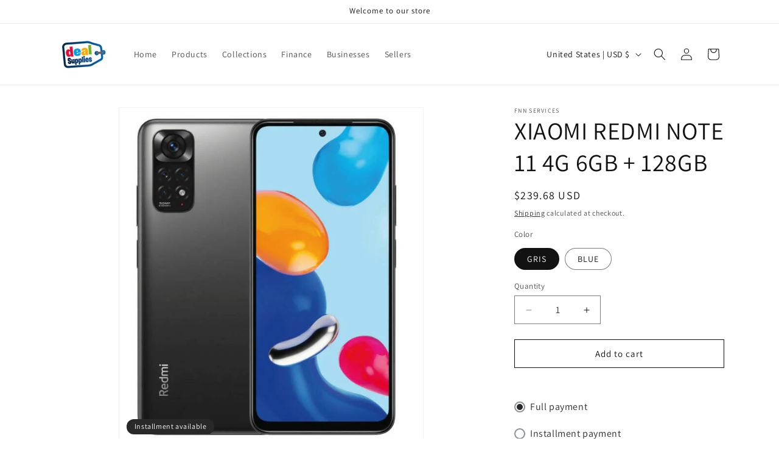

--- FILE ---
content_type: text/html; charset=utf-8
request_url: https://www.dealsupplies.com/products/xiaomi-redmi-note-11-4g-6gb-128gb
body_size: 26493
content:
<!doctype html>
<html class="no-js" lang="en">
  <head>
    <meta charset="utf-8">
    <meta http-equiv="X-UA-Compatible" content="IE=edge">
    <meta name="viewport" content="width=device-width,initial-scale=1">
    <meta name="theme-color" content="">
    <link rel="canonical" href="https://www.dealsupplies.com/products/xiaomi-redmi-note-11-4g-6gb-128gb"><link rel="icon" type="image/png" href="//www.dealsupplies.com/cdn/shop/files/86fca7b6-92f6-481d-a201-1d5a770d0e1a.jpg?crop=center&height=32&v=1709517240&width=32"><link rel="preconnect" href="https://fonts.shopifycdn.com" crossorigin><title>
      XIAOMI REDMI NOTE 11 4G 6GB + 128GB
 &ndash; Deal Supplies</title>

    
      <meta name="description" content="Dimensiones 15,99 x 7,39 x 0,81 cm. Pantalla AMOLED de 6,43 pulgadas, 1080x2400 (409 ppi). Corning Gorilla Glass 3. Sistema operativo Android 11, MIUI 13. Procesador: Qualcomm SM6225 Snapdragon 680 4G (6 nm). RAM 6 GB. Almacenamiento 128 GB. Cámara trasera: Cuádruple: 50 MP, f/1.8, 26mm (ancho), 1/2.76&quot;, 0.64ym, PDAF; ">
    

    

<meta property="og:site_name" content="Deal Supplies">
<meta property="og:url" content="https://www.dealsupplies.com/products/xiaomi-redmi-note-11-4g-6gb-128gb">
<meta property="og:title" content="XIAOMI REDMI NOTE 11 4G 6GB + 128GB">
<meta property="og:type" content="product">
<meta property="og:description" content="Dimensiones 15,99 x 7,39 x 0,81 cm. Pantalla AMOLED de 6,43 pulgadas, 1080x2400 (409 ppi). Corning Gorilla Glass 3. Sistema operativo Android 11, MIUI 13. Procesador: Qualcomm SM6225 Snapdragon 680 4G (6 nm). RAM 6 GB. Almacenamiento 128 GB. Cámara trasera: Cuádruple: 50 MP, f/1.8, 26mm (ancho), 1/2.76&quot;, 0.64ym, PDAF; "><meta property="og:image" content="http://www.dealsupplies.com/cdn/shop/products/n9FLKkRC9C.jpg?v=1667844309">
  <meta property="og:image:secure_url" content="https://www.dealsupplies.com/cdn/shop/products/n9FLKkRC9C.jpg?v=1667844309">
  <meta property="og:image:width" content="644">
  <meta property="og:image:height" content="717"><meta property="og:price:amount" content="239.68">
  <meta property="og:price:currency" content="USD"><meta name="twitter:card" content="summary_large_image">
<meta name="twitter:title" content="XIAOMI REDMI NOTE 11 4G 6GB + 128GB">
<meta name="twitter:description" content="Dimensiones 15,99 x 7,39 x 0,81 cm. Pantalla AMOLED de 6,43 pulgadas, 1080x2400 (409 ppi). Corning Gorilla Glass 3. Sistema operativo Android 11, MIUI 13. Procesador: Qualcomm SM6225 Snapdragon 680 4G (6 nm). RAM 6 GB. Almacenamiento 128 GB. Cámara trasera: Cuádruple: 50 MP, f/1.8, 26mm (ancho), 1/2.76&quot;, 0.64ym, PDAF; ">


    <script src="//www.dealsupplies.com/cdn/shop/t/6/assets/constants.js?v=58251544750838685771709517079" defer="defer"></script>
    <script src="//www.dealsupplies.com/cdn/shop/t/6/assets/pubsub.js?v=158357773527763999511709517079" defer="defer"></script>
    <script src="//www.dealsupplies.com/cdn/shop/t/6/assets/global.js?v=37284204640041572741709517079" defer="defer"></script><script src="//www.dealsupplies.com/cdn/shop/t/6/assets/animations.js?v=88693664871331136111709517078" defer="defer"></script><script>window.performance && window.performance.mark && window.performance.mark('shopify.content_for_header.start');</script><meta name="facebook-domain-verification" content="h5l1g43ydi2wkc893fxz6bnbiqbxa8">
<meta name="facebook-domain-verification" content="iirshwnzzj77fycjutrnhenqutc56p">
<meta id="shopify-digital-wallet" name="shopify-digital-wallet" content="/4589092957/digital_wallets/dialog">
<meta name="shopify-checkout-api-token" content="4608d782b318c178d061fb66c557d444">
<meta id="in-context-paypal-metadata" data-shop-id="4589092957" data-venmo-supported="true" data-environment="production" data-locale="en_US" data-paypal-v4="true" data-currency="USD">
<link rel="alternate" type="application/json+oembed" href="https://www.dealsupplies.com/products/xiaomi-redmi-note-11-4g-6gb-128gb.oembed">
<script async="async" src="/checkouts/internal/preloads.js?locale=en-US"></script>
<script id="shopify-features" type="application/json">{"accessToken":"4608d782b318c178d061fb66c557d444","betas":["rich-media-storefront-analytics"],"domain":"www.dealsupplies.com","predictiveSearch":true,"shopId":4589092957,"locale":"en"}</script>
<script>var Shopify = Shopify || {};
Shopify.shop = "deal-supplies.myshopify.com";
Shopify.locale = "en";
Shopify.currency = {"active":"USD","rate":"1.0"};
Shopify.country = "US";
Shopify.theme = {"name":"Dawn","id":163946954945,"schema_name":"Dawn","schema_version":"13.0.1","theme_store_id":887,"role":"main"};
Shopify.theme.handle = "null";
Shopify.theme.style = {"id":null,"handle":null};
Shopify.cdnHost = "www.dealsupplies.com/cdn";
Shopify.routes = Shopify.routes || {};
Shopify.routes.root = "/";</script>
<script type="module">!function(o){(o.Shopify=o.Shopify||{}).modules=!0}(window);</script>
<script>!function(o){function n(){var o=[];function n(){o.push(Array.prototype.slice.apply(arguments))}return n.q=o,n}var t=o.Shopify=o.Shopify||{};t.loadFeatures=n(),t.autoloadFeatures=n()}(window);</script>
<script id="shop-js-analytics" type="application/json">{"pageType":"product"}</script>
<script defer="defer" async type="module" src="//www.dealsupplies.com/cdn/shopifycloud/shop-js/modules/v2/client.init-shop-cart-sync_BT-GjEfc.en.esm.js"></script>
<script defer="defer" async type="module" src="//www.dealsupplies.com/cdn/shopifycloud/shop-js/modules/v2/chunk.common_D58fp_Oc.esm.js"></script>
<script defer="defer" async type="module" src="//www.dealsupplies.com/cdn/shopifycloud/shop-js/modules/v2/chunk.modal_xMitdFEc.esm.js"></script>
<script type="module">
  await import("//www.dealsupplies.com/cdn/shopifycloud/shop-js/modules/v2/client.init-shop-cart-sync_BT-GjEfc.en.esm.js");
await import("//www.dealsupplies.com/cdn/shopifycloud/shop-js/modules/v2/chunk.common_D58fp_Oc.esm.js");
await import("//www.dealsupplies.com/cdn/shopifycloud/shop-js/modules/v2/chunk.modal_xMitdFEc.esm.js");

  window.Shopify.SignInWithShop?.initShopCartSync?.({"fedCMEnabled":true,"windoidEnabled":true});

</script>
<script>(function() {
  var isLoaded = false;
  function asyncLoad() {
    if (isLoaded) return;
    isLoaded = true;
    var urls = ["https:\/\/sp-seller.webkul.com\/js\/download_prod.js?shop=deal-supplies.myshopify.com","https:\/\/sp-seller.webkul.com\/js\/seller_profile_tag.js?shop=deal-supplies.myshopify.com","https:\/\/sp-seller.webkul.com\/js\/customer_script.js?shop=deal-supplies.myshopify.com","\/\/cdn.shopify.com\/proxy\/f454a161b5a81ed04c013d8804f68a6479b52bf1b48c002abc13bfa68f02655f\/api.goaffpro.com\/loader.js?shop=deal-supplies.myshopify.com\u0026sp-cache-control=cHVibGljLCBtYXgtYWdlPTkwMA","https:\/\/amaicdn.com\/storepickup\/setting\/deal-supplies_1703669020.js?shop=deal-supplies.myshopify.com","https:\/\/cdn.hextom.com\/js\/freeshippingbar.js?shop=deal-supplies.myshopify.com"];
    for (var i = 0; i < urls.length; i++) {
      var s = document.createElement('script');
      s.type = 'text/javascript';
      s.async = true;
      s.src = urls[i];
      var x = document.getElementsByTagName('script')[0];
      x.parentNode.insertBefore(s, x);
    }
  };
  if(window.attachEvent) {
    window.attachEvent('onload', asyncLoad);
  } else {
    window.addEventListener('load', asyncLoad, false);
  }
})();</script>
<script id="__st">var __st={"a":4589092957,"offset":-18000,"reqid":"ea414ece-d8c5-4dde-960c-472101ce95a0-1769067978","pageurl":"www.dealsupplies.com\/products\/xiaomi-redmi-note-11-4g-6gb-128gb","u":"c5f30ba48962","p":"product","rtyp":"product","rid":7459934699713};</script>
<script>window.ShopifyPaypalV4VisibilityTracking = true;</script>
<script id="captcha-bootstrap">!function(){'use strict';const t='contact',e='account',n='new_comment',o=[[t,t],['blogs',n],['comments',n],[t,'customer']],c=[[e,'customer_login'],[e,'guest_login'],[e,'recover_customer_password'],[e,'create_customer']],r=t=>t.map((([t,e])=>`form[action*='/${t}']:not([data-nocaptcha='true']) input[name='form_type'][value='${e}']`)).join(','),a=t=>()=>t?[...document.querySelectorAll(t)].map((t=>t.form)):[];function s(){const t=[...o],e=r(t);return a(e)}const i='password',u='form_key',d=['recaptcha-v3-token','g-recaptcha-response','h-captcha-response',i],f=()=>{try{return window.sessionStorage}catch{return}},m='__shopify_v',_=t=>t.elements[u];function p(t,e,n=!1){try{const o=window.sessionStorage,c=JSON.parse(o.getItem(e)),{data:r}=function(t){const{data:e,action:n}=t;return t[m]||n?{data:e,action:n}:{data:t,action:n}}(c);for(const[e,n]of Object.entries(r))t.elements[e]&&(t.elements[e].value=n);n&&o.removeItem(e)}catch(o){console.error('form repopulation failed',{error:o})}}const l='form_type',E='cptcha';function T(t){t.dataset[E]=!0}const w=window,h=w.document,L='Shopify',v='ce_forms',y='captcha';let A=!1;((t,e)=>{const n=(g='f06e6c50-85a8-45c8-87d0-21a2b65856fe',I='https://cdn.shopify.com/shopifycloud/storefront-forms-hcaptcha/ce_storefront_forms_captcha_hcaptcha.v1.5.2.iife.js',D={infoText:'Protected by hCaptcha',privacyText:'Privacy',termsText:'Terms'},(t,e,n)=>{const o=w[L][v],c=o.bindForm;if(c)return c(t,g,e,D).then(n);var r;o.q.push([[t,g,e,D],n]),r=I,A||(h.body.append(Object.assign(h.createElement('script'),{id:'captcha-provider',async:!0,src:r})),A=!0)});var g,I,D;w[L]=w[L]||{},w[L][v]=w[L][v]||{},w[L][v].q=[],w[L][y]=w[L][y]||{},w[L][y].protect=function(t,e){n(t,void 0,e),T(t)},Object.freeze(w[L][y]),function(t,e,n,w,h,L){const[v,y,A,g]=function(t,e,n){const i=e?o:[],u=t?c:[],d=[...i,...u],f=r(d),m=r(i),_=r(d.filter((([t,e])=>n.includes(e))));return[a(f),a(m),a(_),s()]}(w,h,L),I=t=>{const e=t.target;return e instanceof HTMLFormElement?e:e&&e.form},D=t=>v().includes(t);t.addEventListener('submit',(t=>{const e=I(t);if(!e)return;const n=D(e)&&!e.dataset.hcaptchaBound&&!e.dataset.recaptchaBound,o=_(e),c=g().includes(e)&&(!o||!o.value);(n||c)&&t.preventDefault(),c&&!n&&(function(t){try{if(!f())return;!function(t){const e=f();if(!e)return;const n=_(t);if(!n)return;const o=n.value;o&&e.removeItem(o)}(t);const e=Array.from(Array(32),(()=>Math.random().toString(36)[2])).join('');!function(t,e){_(t)||t.append(Object.assign(document.createElement('input'),{type:'hidden',name:u})),t.elements[u].value=e}(t,e),function(t,e){const n=f();if(!n)return;const o=[...t.querySelectorAll(`input[type='${i}']`)].map((({name:t})=>t)),c=[...d,...o],r={};for(const[a,s]of new FormData(t).entries())c.includes(a)||(r[a]=s);n.setItem(e,JSON.stringify({[m]:1,action:t.action,data:r}))}(t,e)}catch(e){console.error('failed to persist form',e)}}(e),e.submit())}));const S=(t,e)=>{t&&!t.dataset[E]&&(n(t,e.some((e=>e===t))),T(t))};for(const o of['focusin','change'])t.addEventListener(o,(t=>{const e=I(t);D(e)&&S(e,y())}));const B=e.get('form_key'),M=e.get(l),P=B&&M;t.addEventListener('DOMContentLoaded',(()=>{const t=y();if(P)for(const e of t)e.elements[l].value===M&&p(e,B);[...new Set([...A(),...v().filter((t=>'true'===t.dataset.shopifyCaptcha))])].forEach((e=>S(e,t)))}))}(h,new URLSearchParams(w.location.search),n,t,e,['guest_login'])})(!0,!0)}();</script>
<script integrity="sha256-4kQ18oKyAcykRKYeNunJcIwy7WH5gtpwJnB7kiuLZ1E=" data-source-attribution="shopify.loadfeatures" defer="defer" src="//www.dealsupplies.com/cdn/shopifycloud/storefront/assets/storefront/load_feature-a0a9edcb.js" crossorigin="anonymous"></script>
<script data-source-attribution="shopify.dynamic_checkout.dynamic.init">var Shopify=Shopify||{};Shopify.PaymentButton=Shopify.PaymentButton||{isStorefrontPortableWallets:!0,init:function(){window.Shopify.PaymentButton.init=function(){};var t=document.createElement("script");t.src="https://www.dealsupplies.com/cdn/shopifycloud/portable-wallets/latest/portable-wallets.en.js",t.type="module",document.head.appendChild(t)}};
</script>
<script data-source-attribution="shopify.dynamic_checkout.buyer_consent">
  function portableWalletsHideBuyerConsent(e){var t=document.getElementById("shopify-buyer-consent"),n=document.getElementById("shopify-subscription-policy-button");t&&n&&(t.classList.add("hidden"),t.setAttribute("aria-hidden","true"),n.removeEventListener("click",e))}function portableWalletsShowBuyerConsent(e){var t=document.getElementById("shopify-buyer-consent"),n=document.getElementById("shopify-subscription-policy-button");t&&n&&(t.classList.remove("hidden"),t.removeAttribute("aria-hidden"),n.addEventListener("click",e))}window.Shopify?.PaymentButton&&(window.Shopify.PaymentButton.hideBuyerConsent=portableWalletsHideBuyerConsent,window.Shopify.PaymentButton.showBuyerConsent=portableWalletsShowBuyerConsent);
</script>
<script>
  function portableWalletsCleanup(e){e&&e.src&&console.error("Failed to load portable wallets script "+e.src);var t=document.querySelectorAll("shopify-accelerated-checkout .shopify-payment-button__skeleton, shopify-accelerated-checkout-cart .wallet-cart-button__skeleton"),e=document.getElementById("shopify-buyer-consent");for(let e=0;e<t.length;e++)t[e].remove();e&&e.remove()}function portableWalletsNotLoadedAsModule(e){e instanceof ErrorEvent&&"string"==typeof e.message&&e.message.includes("import.meta")&&"string"==typeof e.filename&&e.filename.includes("portable-wallets")&&(window.removeEventListener("error",portableWalletsNotLoadedAsModule),window.Shopify.PaymentButton.failedToLoad=e,"loading"===document.readyState?document.addEventListener("DOMContentLoaded",window.Shopify.PaymentButton.init):window.Shopify.PaymentButton.init())}window.addEventListener("error",portableWalletsNotLoadedAsModule);
</script>

<script type="module" src="https://www.dealsupplies.com/cdn/shopifycloud/portable-wallets/latest/portable-wallets.en.js" onError="portableWalletsCleanup(this)" crossorigin="anonymous"></script>
<script nomodule>
  document.addEventListener("DOMContentLoaded", portableWalletsCleanup);
</script>

<link id="shopify-accelerated-checkout-styles" rel="stylesheet" media="screen" href="https://www.dealsupplies.com/cdn/shopifycloud/portable-wallets/latest/accelerated-checkout-backwards-compat.css" crossorigin="anonymous">
<style id="shopify-accelerated-checkout-cart">
        #shopify-buyer-consent {
  margin-top: 1em;
  display: inline-block;
  width: 100%;
}

#shopify-buyer-consent.hidden {
  display: none;
}

#shopify-subscription-policy-button {
  background: none;
  border: none;
  padding: 0;
  text-decoration: underline;
  font-size: inherit;
  cursor: pointer;
}

#shopify-subscription-policy-button::before {
  box-shadow: none;
}

      </style>
<script id="sections-script" data-sections="header" defer="defer" src="//www.dealsupplies.com/cdn/shop/t/6/compiled_assets/scripts.js?v=1018"></script>
<script>window.performance && window.performance.mark && window.performance.mark('shopify.content_for_header.end');</script>


    <style data-shopify>
      @font-face {
  font-family: Assistant;
  font-weight: 400;
  font-style: normal;
  font-display: swap;
  src: url("//www.dealsupplies.com/cdn/fonts/assistant/assistant_n4.9120912a469cad1cc292572851508ca49d12e768.woff2") format("woff2"),
       url("//www.dealsupplies.com/cdn/fonts/assistant/assistant_n4.6e9875ce64e0fefcd3f4446b7ec9036b3ddd2985.woff") format("woff");
}

      @font-face {
  font-family: Assistant;
  font-weight: 700;
  font-style: normal;
  font-display: swap;
  src: url("//www.dealsupplies.com/cdn/fonts/assistant/assistant_n7.bf44452348ec8b8efa3aa3068825305886b1c83c.woff2") format("woff2"),
       url("//www.dealsupplies.com/cdn/fonts/assistant/assistant_n7.0c887fee83f6b3bda822f1150b912c72da0f7b64.woff") format("woff");
}

      
      
      @font-face {
  font-family: Assistant;
  font-weight: 400;
  font-style: normal;
  font-display: swap;
  src: url("//www.dealsupplies.com/cdn/fonts/assistant/assistant_n4.9120912a469cad1cc292572851508ca49d12e768.woff2") format("woff2"),
       url("//www.dealsupplies.com/cdn/fonts/assistant/assistant_n4.6e9875ce64e0fefcd3f4446b7ec9036b3ddd2985.woff") format("woff");
}


      
        :root,
        .color-scheme-1 {
          --color-background: 255,255,255;
        
          --gradient-background: #ffffff;
        

        

        --color-foreground: 18,18,18;
        --color-background-contrast: 191,191,191;
        --color-shadow: 18,18,18;
        --color-button: 18,18,18;
        --color-button-text: 255,255,255;
        --color-secondary-button: 255,255,255;
        --color-secondary-button-text: 18,18,18;
        --color-link: 18,18,18;
        --color-badge-foreground: 18,18,18;
        --color-badge-background: 255,255,255;
        --color-badge-border: 18,18,18;
        --payment-terms-background-color: rgb(255 255 255);
      }
      
        
        .color-scheme-2 {
          --color-background: 243,243,243;
        
          --gradient-background: #f3f3f3;
        

        

        --color-foreground: 18,18,18;
        --color-background-contrast: 179,179,179;
        --color-shadow: 18,18,18;
        --color-button: 18,18,18;
        --color-button-text: 243,243,243;
        --color-secondary-button: 243,243,243;
        --color-secondary-button-text: 18,18,18;
        --color-link: 18,18,18;
        --color-badge-foreground: 18,18,18;
        --color-badge-background: 243,243,243;
        --color-badge-border: 18,18,18;
        --payment-terms-background-color: rgb(243 243 243);
      }
      
        
        .color-scheme-3 {
          --color-background: 36,40,51;
        
          --gradient-background: #242833;
        

        

        --color-foreground: 255,255,255;
        --color-background-contrast: 47,52,66;
        --color-shadow: 18,18,18;
        --color-button: 255,255,255;
        --color-button-text: 0,0,0;
        --color-secondary-button: 36,40,51;
        --color-secondary-button-text: 255,255,255;
        --color-link: 255,255,255;
        --color-badge-foreground: 255,255,255;
        --color-badge-background: 36,40,51;
        --color-badge-border: 255,255,255;
        --payment-terms-background-color: rgb(36 40 51);
      }
      
        
        .color-scheme-4 {
          --color-background: 18,18,18;
        
          --gradient-background: #121212;
        

        

        --color-foreground: 255,255,255;
        --color-background-contrast: 146,146,146;
        --color-shadow: 18,18,18;
        --color-button: 255,255,255;
        --color-button-text: 18,18,18;
        --color-secondary-button: 18,18,18;
        --color-secondary-button-text: 255,255,255;
        --color-link: 255,255,255;
        --color-badge-foreground: 255,255,255;
        --color-badge-background: 18,18,18;
        --color-badge-border: 255,255,255;
        --payment-terms-background-color: rgb(18 18 18);
      }
      
        
        .color-scheme-5 {
          --color-background: 51,79,180;
        
          --gradient-background: #334fb4;
        

        

        --color-foreground: 255,255,255;
        --color-background-contrast: 23,35,81;
        --color-shadow: 18,18,18;
        --color-button: 255,255,255;
        --color-button-text: 51,79,180;
        --color-secondary-button: 51,79,180;
        --color-secondary-button-text: 255,255,255;
        --color-link: 255,255,255;
        --color-badge-foreground: 255,255,255;
        --color-badge-background: 51,79,180;
        --color-badge-border: 255,255,255;
        --payment-terms-background-color: rgb(51 79 180);
      }
      

      body, .color-scheme-1, .color-scheme-2, .color-scheme-3, .color-scheme-4, .color-scheme-5 {
        color: rgba(var(--color-foreground), 0.75);
        background-color: rgb(var(--color-background));
      }

      :root {
        --font-body-family: Assistant, sans-serif;
        --font-body-style: normal;
        --font-body-weight: 400;
        --font-body-weight-bold: 700;

        --font-heading-family: Assistant, sans-serif;
        --font-heading-style: normal;
        --font-heading-weight: 400;

        --font-body-scale: 1.0;
        --font-heading-scale: 1.0;

        --media-padding: px;
        --media-border-opacity: 0.05;
        --media-border-width: 1px;
        --media-radius: 0px;
        --media-shadow-opacity: 0.0;
        --media-shadow-horizontal-offset: 0px;
        --media-shadow-vertical-offset: 4px;
        --media-shadow-blur-radius: 5px;
        --media-shadow-visible: 0;

        --page-width: 120rem;
        --page-width-margin: 0rem;

        --product-card-image-padding: 0.0rem;
        --product-card-corner-radius: 0.0rem;
        --product-card-text-alignment: left;
        --product-card-border-width: 0.0rem;
        --product-card-border-opacity: 0.1;
        --product-card-shadow-opacity: 0.0;
        --product-card-shadow-visible: 0;
        --product-card-shadow-horizontal-offset: 0.0rem;
        --product-card-shadow-vertical-offset: 0.4rem;
        --product-card-shadow-blur-radius: 0.5rem;

        --collection-card-image-padding: 0.0rem;
        --collection-card-corner-radius: 0.0rem;
        --collection-card-text-alignment: left;
        --collection-card-border-width: 0.0rem;
        --collection-card-border-opacity: 0.1;
        --collection-card-shadow-opacity: 0.0;
        --collection-card-shadow-visible: 0;
        --collection-card-shadow-horizontal-offset: 0.0rem;
        --collection-card-shadow-vertical-offset: 0.4rem;
        --collection-card-shadow-blur-radius: 0.5rem;

        --blog-card-image-padding: 0.0rem;
        --blog-card-corner-radius: 0.0rem;
        --blog-card-text-alignment: left;
        --blog-card-border-width: 0.0rem;
        --blog-card-border-opacity: 0.1;
        --blog-card-shadow-opacity: 0.0;
        --blog-card-shadow-visible: 0;
        --blog-card-shadow-horizontal-offset: 0.0rem;
        --blog-card-shadow-vertical-offset: 0.4rem;
        --blog-card-shadow-blur-radius: 0.5rem;

        --badge-corner-radius: 4.0rem;

        --popup-border-width: 1px;
        --popup-border-opacity: 0.1;
        --popup-corner-radius: 0px;
        --popup-shadow-opacity: 0.05;
        --popup-shadow-horizontal-offset: 0px;
        --popup-shadow-vertical-offset: 4px;
        --popup-shadow-blur-radius: 5px;

        --drawer-border-width: 1px;
        --drawer-border-opacity: 0.1;
        --drawer-shadow-opacity: 0.0;
        --drawer-shadow-horizontal-offset: 0px;
        --drawer-shadow-vertical-offset: 4px;
        --drawer-shadow-blur-radius: 5px;

        --spacing-sections-desktop: 0px;
        --spacing-sections-mobile: 0px;

        --grid-desktop-vertical-spacing: 8px;
        --grid-desktop-horizontal-spacing: 8px;
        --grid-mobile-vertical-spacing: 4px;
        --grid-mobile-horizontal-spacing: 4px;

        --text-boxes-border-opacity: 0.1;
        --text-boxes-border-width: 0px;
        --text-boxes-radius: 0px;
        --text-boxes-shadow-opacity: 0.0;
        --text-boxes-shadow-visible: 0;
        --text-boxes-shadow-horizontal-offset: 0px;
        --text-boxes-shadow-vertical-offset: 4px;
        --text-boxes-shadow-blur-radius: 5px;

        --buttons-radius: 0px;
        --buttons-radius-outset: 0px;
        --buttons-border-width: 1px;
        --buttons-border-opacity: 1.0;
        --buttons-shadow-opacity: 0.0;
        --buttons-shadow-visible: 0;
        --buttons-shadow-horizontal-offset: 0px;
        --buttons-shadow-vertical-offset: 4px;
        --buttons-shadow-blur-radius: 5px;
        --buttons-border-offset: 0px;

        --inputs-radius: 0px;
        --inputs-border-width: 1px;
        --inputs-border-opacity: 0.55;
        --inputs-shadow-opacity: 0.0;
        --inputs-shadow-horizontal-offset: 0px;
        --inputs-margin-offset: 0px;
        --inputs-shadow-vertical-offset: 4px;
        --inputs-shadow-blur-radius: 5px;
        --inputs-radius-outset: 0px;

        --variant-pills-radius: 40px;
        --variant-pills-border-width: 1px;
        --variant-pills-border-opacity: 0.55;
        --variant-pills-shadow-opacity: 0.0;
        --variant-pills-shadow-horizontal-offset: 0px;
        --variant-pills-shadow-vertical-offset: 4px;
        --variant-pills-shadow-blur-radius: 5px;
      }

      *,
      *::before,
      *::after {
        box-sizing: inherit;
      }

      html {
        box-sizing: border-box;
        font-size: calc(var(--font-body-scale) * 62.5%);
        height: 100%;
      }

      body {
        display: grid;
        grid-template-rows: auto auto 1fr auto;
        grid-template-columns: 100%;
        min-height: 100%;
        margin: 0;
        font-size: 1.5rem;
        letter-spacing: 0.06rem;
        line-height: calc(1 + 0.8 / var(--font-body-scale));
        font-family: var(--font-body-family);
        font-style: var(--font-body-style);
        font-weight: var(--font-body-weight);
      }

      @media screen and (min-width: 750px) {
        body {
          font-size: 1.6rem;
        }
      }
    </style>

    <link href="//www.dealsupplies.com/cdn/shop/t/6/assets/base.css?v=93405971894151239851709517078" rel="stylesheet" type="text/css" media="all" />
<link rel="preload" as="font" href="//www.dealsupplies.com/cdn/fonts/assistant/assistant_n4.9120912a469cad1cc292572851508ca49d12e768.woff2" type="font/woff2" crossorigin><link rel="preload" as="font" href="//www.dealsupplies.com/cdn/fonts/assistant/assistant_n4.9120912a469cad1cc292572851508ca49d12e768.woff2" type="font/woff2" crossorigin><link href="//www.dealsupplies.com/cdn/shop/t/6/assets/component-localization-form.css?v=124545717069420038221709517078" rel="stylesheet" type="text/css" media="all" />
      <script src="//www.dealsupplies.com/cdn/shop/t/6/assets/localization-form.js?v=169565320306168926741709517079" defer="defer"></script><link
        rel="stylesheet"
        href="//www.dealsupplies.com/cdn/shop/t/6/assets/component-predictive-search.css?v=118923337488134913561709517078"
        media="print"
        onload="this.media='all'"
      ><script>
      document.documentElement.className = document.documentElement.className.replace('no-js', 'js');
      if (Shopify.designMode) {
        document.documentElement.classList.add('shopify-design-mode');
      }
    </script>
  <script src="https://cdn.shopify.com/extensions/019bdd7a-c110-7969-8f1c-937dfc03ea8a/smile-io-272/assets/smile-loader.js" type="text/javascript" defer="defer"></script>
<link href="https://monorail-edge.shopifysvc.com" rel="dns-prefetch">
<script>(function(){if ("sendBeacon" in navigator && "performance" in window) {try {var session_token_from_headers = performance.getEntriesByType('navigation')[0].serverTiming.find(x => x.name == '_s').description;} catch {var session_token_from_headers = undefined;}var session_cookie_matches = document.cookie.match(/_shopify_s=([^;]*)/);var session_token_from_cookie = session_cookie_matches && session_cookie_matches.length === 2 ? session_cookie_matches[1] : "";var session_token = session_token_from_headers || session_token_from_cookie || "";function handle_abandonment_event(e) {var entries = performance.getEntries().filter(function(entry) {return /monorail-edge.shopifysvc.com/.test(entry.name);});if (!window.abandonment_tracked && entries.length === 0) {window.abandonment_tracked = true;var currentMs = Date.now();var navigation_start = performance.timing.navigationStart;var payload = {shop_id: 4589092957,url: window.location.href,navigation_start,duration: currentMs - navigation_start,session_token,page_type: "product"};window.navigator.sendBeacon("https://monorail-edge.shopifysvc.com/v1/produce", JSON.stringify({schema_id: "online_store_buyer_site_abandonment/1.1",payload: payload,metadata: {event_created_at_ms: currentMs,event_sent_at_ms: currentMs}}));}}window.addEventListener('pagehide', handle_abandonment_event);}}());</script>
<script id="web-pixels-manager-setup">(function e(e,d,r,n,o){if(void 0===o&&(o={}),!Boolean(null===(a=null===(i=window.Shopify)||void 0===i?void 0:i.analytics)||void 0===a?void 0:a.replayQueue)){var i,a;window.Shopify=window.Shopify||{};var t=window.Shopify;t.analytics=t.analytics||{};var s=t.analytics;s.replayQueue=[],s.publish=function(e,d,r){return s.replayQueue.push([e,d,r]),!0};try{self.performance.mark("wpm:start")}catch(e){}var l=function(){var e={modern:/Edge?\/(1{2}[4-9]|1[2-9]\d|[2-9]\d{2}|\d{4,})\.\d+(\.\d+|)|Firefox\/(1{2}[4-9]|1[2-9]\d|[2-9]\d{2}|\d{4,})\.\d+(\.\d+|)|Chrom(ium|e)\/(9{2}|\d{3,})\.\d+(\.\d+|)|(Maci|X1{2}).+ Version\/(15\.\d+|(1[6-9]|[2-9]\d|\d{3,})\.\d+)([,.]\d+|)( \(\w+\)|)( Mobile\/\w+|) Safari\/|Chrome.+OPR\/(9{2}|\d{3,})\.\d+\.\d+|(CPU[ +]OS|iPhone[ +]OS|CPU[ +]iPhone|CPU IPhone OS|CPU iPad OS)[ +]+(15[._]\d+|(1[6-9]|[2-9]\d|\d{3,})[._]\d+)([._]\d+|)|Android:?[ /-](13[3-9]|1[4-9]\d|[2-9]\d{2}|\d{4,})(\.\d+|)(\.\d+|)|Android.+Firefox\/(13[5-9]|1[4-9]\d|[2-9]\d{2}|\d{4,})\.\d+(\.\d+|)|Android.+Chrom(ium|e)\/(13[3-9]|1[4-9]\d|[2-9]\d{2}|\d{4,})\.\d+(\.\d+|)|SamsungBrowser\/([2-9]\d|\d{3,})\.\d+/,legacy:/Edge?\/(1[6-9]|[2-9]\d|\d{3,})\.\d+(\.\d+|)|Firefox\/(5[4-9]|[6-9]\d|\d{3,})\.\d+(\.\d+|)|Chrom(ium|e)\/(5[1-9]|[6-9]\d|\d{3,})\.\d+(\.\d+|)([\d.]+$|.*Safari\/(?![\d.]+ Edge\/[\d.]+$))|(Maci|X1{2}).+ Version\/(10\.\d+|(1[1-9]|[2-9]\d|\d{3,})\.\d+)([,.]\d+|)( \(\w+\)|)( Mobile\/\w+|) Safari\/|Chrome.+OPR\/(3[89]|[4-9]\d|\d{3,})\.\d+\.\d+|(CPU[ +]OS|iPhone[ +]OS|CPU[ +]iPhone|CPU IPhone OS|CPU iPad OS)[ +]+(10[._]\d+|(1[1-9]|[2-9]\d|\d{3,})[._]\d+)([._]\d+|)|Android:?[ /-](13[3-9]|1[4-9]\d|[2-9]\d{2}|\d{4,})(\.\d+|)(\.\d+|)|Mobile Safari.+OPR\/([89]\d|\d{3,})\.\d+\.\d+|Android.+Firefox\/(13[5-9]|1[4-9]\d|[2-9]\d{2}|\d{4,})\.\d+(\.\d+|)|Android.+Chrom(ium|e)\/(13[3-9]|1[4-9]\d|[2-9]\d{2}|\d{4,})\.\d+(\.\d+|)|Android.+(UC? ?Browser|UCWEB|U3)[ /]?(15\.([5-9]|\d{2,})|(1[6-9]|[2-9]\d|\d{3,})\.\d+)\.\d+|SamsungBrowser\/(5\.\d+|([6-9]|\d{2,})\.\d+)|Android.+MQ{2}Browser\/(14(\.(9|\d{2,})|)|(1[5-9]|[2-9]\d|\d{3,})(\.\d+|))(\.\d+|)|K[Aa][Ii]OS\/(3\.\d+|([4-9]|\d{2,})\.\d+)(\.\d+|)/},d=e.modern,r=e.legacy,n=navigator.userAgent;return n.match(d)?"modern":n.match(r)?"legacy":"unknown"}(),u="modern"===l?"modern":"legacy",c=(null!=n?n:{modern:"",legacy:""})[u],f=function(e){return[e.baseUrl,"/wpm","/b",e.hashVersion,"modern"===e.buildTarget?"m":"l",".js"].join("")}({baseUrl:d,hashVersion:r,buildTarget:u}),m=function(e){var d=e.version,r=e.bundleTarget,n=e.surface,o=e.pageUrl,i=e.monorailEndpoint;return{emit:function(e){var a=e.status,t=e.errorMsg,s=(new Date).getTime(),l=JSON.stringify({metadata:{event_sent_at_ms:s},events:[{schema_id:"web_pixels_manager_load/3.1",payload:{version:d,bundle_target:r,page_url:o,status:a,surface:n,error_msg:t},metadata:{event_created_at_ms:s}}]});if(!i)return console&&console.warn&&console.warn("[Web Pixels Manager] No Monorail endpoint provided, skipping logging."),!1;try{return self.navigator.sendBeacon.bind(self.navigator)(i,l)}catch(e){}var u=new XMLHttpRequest;try{return u.open("POST",i,!0),u.setRequestHeader("Content-Type","text/plain"),u.send(l),!0}catch(e){return console&&console.warn&&console.warn("[Web Pixels Manager] Got an unhandled error while logging to Monorail."),!1}}}}({version:r,bundleTarget:l,surface:e.surface,pageUrl:self.location.href,monorailEndpoint:e.monorailEndpoint});try{o.browserTarget=l,function(e){var d=e.src,r=e.async,n=void 0===r||r,o=e.onload,i=e.onerror,a=e.sri,t=e.scriptDataAttributes,s=void 0===t?{}:t,l=document.createElement("script"),u=document.querySelector("head"),c=document.querySelector("body");if(l.async=n,l.src=d,a&&(l.integrity=a,l.crossOrigin="anonymous"),s)for(var f in s)if(Object.prototype.hasOwnProperty.call(s,f))try{l.dataset[f]=s[f]}catch(e){}if(o&&l.addEventListener("load",o),i&&l.addEventListener("error",i),u)u.appendChild(l);else{if(!c)throw new Error("Did not find a head or body element to append the script");c.appendChild(l)}}({src:f,async:!0,onload:function(){if(!function(){var e,d;return Boolean(null===(d=null===(e=window.Shopify)||void 0===e?void 0:e.analytics)||void 0===d?void 0:d.initialized)}()){var d=window.webPixelsManager.init(e)||void 0;if(d){var r=window.Shopify.analytics;r.replayQueue.forEach((function(e){var r=e[0],n=e[1],o=e[2];d.publishCustomEvent(r,n,o)})),r.replayQueue=[],r.publish=d.publishCustomEvent,r.visitor=d.visitor,r.initialized=!0}}},onerror:function(){return m.emit({status:"failed",errorMsg:"".concat(f," has failed to load")})},sri:function(e){var d=/^sha384-[A-Za-z0-9+/=]+$/;return"string"==typeof e&&d.test(e)}(c)?c:"",scriptDataAttributes:o}),m.emit({status:"loading"})}catch(e){m.emit({status:"failed",errorMsg:(null==e?void 0:e.message)||"Unknown error"})}}})({shopId: 4589092957,storefrontBaseUrl: "https://www.dealsupplies.com",extensionsBaseUrl: "https://extensions.shopifycdn.com/cdn/shopifycloud/web-pixels-manager",monorailEndpoint: "https://monorail-edge.shopifysvc.com/unstable/produce_batch",surface: "storefront-renderer",enabledBetaFlags: ["2dca8a86"],webPixelsConfigList: [{"id":"1037435073","configuration":"{\"shop\":\"deal-supplies.myshopify.com\",\"cookie_duration\":\"604800\"}","eventPayloadVersion":"v1","runtimeContext":"STRICT","scriptVersion":"a2e7513c3708f34b1f617d7ce88f9697","type":"APP","apiClientId":2744533,"privacyPurposes":["ANALYTICS","MARKETING"],"dataSharingAdjustments":{"protectedCustomerApprovalScopes":["read_customer_address","read_customer_email","read_customer_name","read_customer_personal_data","read_customer_phone"]}},{"id":"shopify-app-pixel","configuration":"{}","eventPayloadVersion":"v1","runtimeContext":"STRICT","scriptVersion":"0450","apiClientId":"shopify-pixel","type":"APP","privacyPurposes":["ANALYTICS","MARKETING"]},{"id":"shopify-custom-pixel","eventPayloadVersion":"v1","runtimeContext":"LAX","scriptVersion":"0450","apiClientId":"shopify-pixel","type":"CUSTOM","privacyPurposes":["ANALYTICS","MARKETING"]}],isMerchantRequest: false,initData: {"shop":{"name":"Deal Supplies","paymentSettings":{"currencyCode":"USD"},"myshopifyDomain":"deal-supplies.myshopify.com","countryCode":"US","storefrontUrl":"https:\/\/www.dealsupplies.com"},"customer":null,"cart":null,"checkout":null,"productVariants":[{"price":{"amount":239.68,"currencyCode":"USD"},"product":{"title":"XIAOMI REDMI NOTE 11 4G 6GB + 128GB","vendor":"FNN SERVICES","id":"7459934699713","untranslatedTitle":"XIAOMI REDMI NOTE 11 4G 6GB + 128GB","url":"\/products\/xiaomi-redmi-note-11-4g-6gb-128gb","type":"CELULAR"},"id":"42199940169921","image":{"src":"\/\/www.dealsupplies.com\/cdn\/shop\/products\/9YtSaq5ZXJ.jpg?v=1667844309"},"sku":null,"title":"GRIS","untranslatedTitle":"GRIS"},{"price":{"amount":239.68,"currencyCode":"USD"},"product":{"title":"XIAOMI REDMI NOTE 11 4G 6GB + 128GB","vendor":"FNN SERVICES","id":"7459934699713","untranslatedTitle":"XIAOMI REDMI NOTE 11 4G 6GB + 128GB","url":"\/products\/xiaomi-redmi-note-11-4g-6gb-128gb","type":"CELULAR"},"id":"42199940202689","image":{"src":"\/\/www.dealsupplies.com\/cdn\/shop\/products\/n9FLKkRC9C.jpg?v=1667844309"},"sku":null,"title":"BLUE","untranslatedTitle":"BLUE"}],"purchasingCompany":null},},"https://www.dealsupplies.com/cdn","fcfee988w5aeb613cpc8e4bc33m6693e112",{"modern":"","legacy":""},{"shopId":"4589092957","storefrontBaseUrl":"https:\/\/www.dealsupplies.com","extensionBaseUrl":"https:\/\/extensions.shopifycdn.com\/cdn\/shopifycloud\/web-pixels-manager","surface":"storefront-renderer","enabledBetaFlags":"[\"2dca8a86\"]","isMerchantRequest":"false","hashVersion":"fcfee988w5aeb613cpc8e4bc33m6693e112","publish":"custom","events":"[[\"page_viewed\",{}],[\"product_viewed\",{\"productVariant\":{\"price\":{\"amount\":239.68,\"currencyCode\":\"USD\"},\"product\":{\"title\":\"XIAOMI REDMI NOTE 11 4G 6GB + 128GB\",\"vendor\":\"FNN SERVICES\",\"id\":\"7459934699713\",\"untranslatedTitle\":\"XIAOMI REDMI NOTE 11 4G 6GB + 128GB\",\"url\":\"\/products\/xiaomi-redmi-note-11-4g-6gb-128gb\",\"type\":\"CELULAR\"},\"id\":\"42199940169921\",\"image\":{\"src\":\"\/\/www.dealsupplies.com\/cdn\/shop\/products\/9YtSaq5ZXJ.jpg?v=1667844309\"},\"sku\":null,\"title\":\"GRIS\",\"untranslatedTitle\":\"GRIS\"}}]]"});</script><script>
  window.ShopifyAnalytics = window.ShopifyAnalytics || {};
  window.ShopifyAnalytics.meta = window.ShopifyAnalytics.meta || {};
  window.ShopifyAnalytics.meta.currency = 'USD';
  var meta = {"product":{"id":7459934699713,"gid":"gid:\/\/shopify\/Product\/7459934699713","vendor":"FNN SERVICES","type":"CELULAR","handle":"xiaomi-redmi-note-11-4g-6gb-128gb","variants":[{"id":42199940169921,"price":23968,"name":"XIAOMI REDMI NOTE 11 4G 6GB + 128GB - GRIS","public_title":"GRIS","sku":null},{"id":42199940202689,"price":23968,"name":"XIAOMI REDMI NOTE 11 4G 6GB + 128GB - BLUE","public_title":"BLUE","sku":null}],"remote":false},"page":{"pageType":"product","resourceType":"product","resourceId":7459934699713,"requestId":"ea414ece-d8c5-4dde-960c-472101ce95a0-1769067978"}};
  for (var attr in meta) {
    window.ShopifyAnalytics.meta[attr] = meta[attr];
  }
</script>
<script class="analytics">
  (function () {
    var customDocumentWrite = function(content) {
      var jquery = null;

      if (window.jQuery) {
        jquery = window.jQuery;
      } else if (window.Checkout && window.Checkout.$) {
        jquery = window.Checkout.$;
      }

      if (jquery) {
        jquery('body').append(content);
      }
    };

    var hasLoggedConversion = function(token) {
      if (token) {
        return document.cookie.indexOf('loggedConversion=' + token) !== -1;
      }
      return false;
    }

    var setCookieIfConversion = function(token) {
      if (token) {
        var twoMonthsFromNow = new Date(Date.now());
        twoMonthsFromNow.setMonth(twoMonthsFromNow.getMonth() + 2);

        document.cookie = 'loggedConversion=' + token + '; expires=' + twoMonthsFromNow;
      }
    }

    var trekkie = window.ShopifyAnalytics.lib = window.trekkie = window.trekkie || [];
    if (trekkie.integrations) {
      return;
    }
    trekkie.methods = [
      'identify',
      'page',
      'ready',
      'track',
      'trackForm',
      'trackLink'
    ];
    trekkie.factory = function(method) {
      return function() {
        var args = Array.prototype.slice.call(arguments);
        args.unshift(method);
        trekkie.push(args);
        return trekkie;
      };
    };
    for (var i = 0; i < trekkie.methods.length; i++) {
      var key = trekkie.methods[i];
      trekkie[key] = trekkie.factory(key);
    }
    trekkie.load = function(config) {
      trekkie.config = config || {};
      trekkie.config.initialDocumentCookie = document.cookie;
      var first = document.getElementsByTagName('script')[0];
      var script = document.createElement('script');
      script.type = 'text/javascript';
      script.onerror = function(e) {
        var scriptFallback = document.createElement('script');
        scriptFallback.type = 'text/javascript';
        scriptFallback.onerror = function(error) {
                var Monorail = {
      produce: function produce(monorailDomain, schemaId, payload) {
        var currentMs = new Date().getTime();
        var event = {
          schema_id: schemaId,
          payload: payload,
          metadata: {
            event_created_at_ms: currentMs,
            event_sent_at_ms: currentMs
          }
        };
        return Monorail.sendRequest("https://" + monorailDomain + "/v1/produce", JSON.stringify(event));
      },
      sendRequest: function sendRequest(endpointUrl, payload) {
        // Try the sendBeacon API
        if (window && window.navigator && typeof window.navigator.sendBeacon === 'function' && typeof window.Blob === 'function' && !Monorail.isIos12()) {
          var blobData = new window.Blob([payload], {
            type: 'text/plain'
          });

          if (window.navigator.sendBeacon(endpointUrl, blobData)) {
            return true;
          } // sendBeacon was not successful

        } // XHR beacon

        var xhr = new XMLHttpRequest();

        try {
          xhr.open('POST', endpointUrl);
          xhr.setRequestHeader('Content-Type', 'text/plain');
          xhr.send(payload);
        } catch (e) {
          console.log(e);
        }

        return false;
      },
      isIos12: function isIos12() {
        return window.navigator.userAgent.lastIndexOf('iPhone; CPU iPhone OS 12_') !== -1 || window.navigator.userAgent.lastIndexOf('iPad; CPU OS 12_') !== -1;
      }
    };
    Monorail.produce('monorail-edge.shopifysvc.com',
      'trekkie_storefront_load_errors/1.1',
      {shop_id: 4589092957,
      theme_id: 163946954945,
      app_name: "storefront",
      context_url: window.location.href,
      source_url: "//www.dealsupplies.com/cdn/s/trekkie.storefront.1bbfab421998800ff09850b62e84b8915387986d.min.js"});

        };
        scriptFallback.async = true;
        scriptFallback.src = '//www.dealsupplies.com/cdn/s/trekkie.storefront.1bbfab421998800ff09850b62e84b8915387986d.min.js';
        first.parentNode.insertBefore(scriptFallback, first);
      };
      script.async = true;
      script.src = '//www.dealsupplies.com/cdn/s/trekkie.storefront.1bbfab421998800ff09850b62e84b8915387986d.min.js';
      first.parentNode.insertBefore(script, first);
    };
    trekkie.load(
      {"Trekkie":{"appName":"storefront","development":false,"defaultAttributes":{"shopId":4589092957,"isMerchantRequest":null,"themeId":163946954945,"themeCityHash":"12501929543699500993","contentLanguage":"en","currency":"USD","eventMetadataId":"54d20693-be8d-4a37-9bb9-4ad7d71ef7cb"},"isServerSideCookieWritingEnabled":true,"monorailRegion":"shop_domain","enabledBetaFlags":["65f19447"]},"Session Attribution":{},"S2S":{"facebookCapiEnabled":false,"source":"trekkie-storefront-renderer","apiClientId":580111}}
    );

    var loaded = false;
    trekkie.ready(function() {
      if (loaded) return;
      loaded = true;

      window.ShopifyAnalytics.lib = window.trekkie;

      var originalDocumentWrite = document.write;
      document.write = customDocumentWrite;
      try { window.ShopifyAnalytics.merchantGoogleAnalytics.call(this); } catch(error) {};
      document.write = originalDocumentWrite;

      window.ShopifyAnalytics.lib.page(null,{"pageType":"product","resourceType":"product","resourceId":7459934699713,"requestId":"ea414ece-d8c5-4dde-960c-472101ce95a0-1769067978","shopifyEmitted":true});

      var match = window.location.pathname.match(/checkouts\/(.+)\/(thank_you|post_purchase)/)
      var token = match? match[1]: undefined;
      if (!hasLoggedConversion(token)) {
        setCookieIfConversion(token);
        window.ShopifyAnalytics.lib.track("Viewed Product",{"currency":"USD","variantId":42199940169921,"productId":7459934699713,"productGid":"gid:\/\/shopify\/Product\/7459934699713","name":"XIAOMI REDMI NOTE 11 4G 6GB + 128GB - GRIS","price":"239.68","sku":null,"brand":"FNN SERVICES","variant":"GRIS","category":"CELULAR","nonInteraction":true,"remote":false},undefined,undefined,{"shopifyEmitted":true});
      window.ShopifyAnalytics.lib.track("monorail:\/\/trekkie_storefront_viewed_product\/1.1",{"currency":"USD","variantId":42199940169921,"productId":7459934699713,"productGid":"gid:\/\/shopify\/Product\/7459934699713","name":"XIAOMI REDMI NOTE 11 4G 6GB + 128GB - GRIS","price":"239.68","sku":null,"brand":"FNN SERVICES","variant":"GRIS","category":"CELULAR","nonInteraction":true,"remote":false,"referer":"https:\/\/www.dealsupplies.com\/products\/xiaomi-redmi-note-11-4g-6gb-128gb"});
      }
    });


        var eventsListenerScript = document.createElement('script');
        eventsListenerScript.async = true;
        eventsListenerScript.src = "//www.dealsupplies.com/cdn/shopifycloud/storefront/assets/shop_events_listener-3da45d37.js";
        document.getElementsByTagName('head')[0].appendChild(eventsListenerScript);

})();</script>
<script
  defer
  src="https://www.dealsupplies.com/cdn/shopifycloud/perf-kit/shopify-perf-kit-3.0.4.min.js"
  data-application="storefront-renderer"
  data-shop-id="4589092957"
  data-render-region="gcp-us-central1"
  data-page-type="product"
  data-theme-instance-id="163946954945"
  data-theme-name="Dawn"
  data-theme-version="13.0.1"
  data-monorail-region="shop_domain"
  data-resource-timing-sampling-rate="10"
  data-shs="true"
  data-shs-beacon="true"
  data-shs-export-with-fetch="true"
  data-shs-logs-sample-rate="1"
  data-shs-beacon-endpoint="https://www.dealsupplies.com/api/collect"
></script>
</head>

  <body class="gradient">
    <a class="skip-to-content-link button visually-hidden" href="#MainContent">
      Skip to content
    </a><!-- BEGIN sections: header-group -->
<div id="shopify-section-sections--21806509686977__announcement-bar" class="shopify-section shopify-section-group-header-group announcement-bar-section"><link href="//www.dealsupplies.com/cdn/shop/t/6/assets/component-slideshow.css?v=107725913939919748051709517078" rel="stylesheet" type="text/css" media="all" />
<link href="//www.dealsupplies.com/cdn/shop/t/6/assets/component-slider.css?v=142503135496229589681709517078" rel="stylesheet" type="text/css" media="all" />


<div
  class="utility-bar color-scheme-1 gradient utility-bar--bottom-border"
  
>
  <div class="page-width utility-bar__grid"><div
        class="announcement-bar"
        role="region"
        aria-label="Announcement"
        
      ><p class="announcement-bar__message h5">
            <span>Welcome to our store</span></p></div><div class="localization-wrapper">
</div>
  </div>
</div>


</div><div id="shopify-section-sections--21806509686977__header" class="shopify-section shopify-section-group-header-group section-header"><link rel="stylesheet" href="//www.dealsupplies.com/cdn/shop/t/6/assets/component-list-menu.css?v=151968516119678728991709517078" media="print" onload="this.media='all'">
<link rel="stylesheet" href="//www.dealsupplies.com/cdn/shop/t/6/assets/component-search.css?v=165164710990765432851709517078" media="print" onload="this.media='all'">
<link rel="stylesheet" href="//www.dealsupplies.com/cdn/shop/t/6/assets/component-menu-drawer.css?v=85170387104997277661709517078" media="print" onload="this.media='all'">
<link rel="stylesheet" href="//www.dealsupplies.com/cdn/shop/t/6/assets/component-cart-notification.css?v=54116361853792938221709517078" media="print" onload="this.media='all'">
<link rel="stylesheet" href="//www.dealsupplies.com/cdn/shop/t/6/assets/component-cart-items.css?v=136978088507021421401709517078" media="print" onload="this.media='all'"><link rel="stylesheet" href="//www.dealsupplies.com/cdn/shop/t/6/assets/component-price.css?v=70172745017360139101709517078" media="print" onload="this.media='all'"><noscript><link href="//www.dealsupplies.com/cdn/shop/t/6/assets/component-list-menu.css?v=151968516119678728991709517078" rel="stylesheet" type="text/css" media="all" /></noscript>
<noscript><link href="//www.dealsupplies.com/cdn/shop/t/6/assets/component-search.css?v=165164710990765432851709517078" rel="stylesheet" type="text/css" media="all" /></noscript>
<noscript><link href="//www.dealsupplies.com/cdn/shop/t/6/assets/component-menu-drawer.css?v=85170387104997277661709517078" rel="stylesheet" type="text/css" media="all" /></noscript>
<noscript><link href="//www.dealsupplies.com/cdn/shop/t/6/assets/component-cart-notification.css?v=54116361853792938221709517078" rel="stylesheet" type="text/css" media="all" /></noscript>
<noscript><link href="//www.dealsupplies.com/cdn/shop/t/6/assets/component-cart-items.css?v=136978088507021421401709517078" rel="stylesheet" type="text/css" media="all" /></noscript>

<style>
  header-drawer {
    justify-self: start;
    margin-left: -1.2rem;
  }@media screen and (min-width: 990px) {
      header-drawer {
        display: none;
      }
    }.menu-drawer-container {
    display: flex;
  }

  .list-menu {
    list-style: none;
    padding: 0;
    margin: 0;
  }

  .list-menu--inline {
    display: inline-flex;
    flex-wrap: wrap;
  }

  summary.list-menu__item {
    padding-right: 2.7rem;
  }

  .list-menu__item {
    display: flex;
    align-items: center;
    line-height: calc(1 + 0.3 / var(--font-body-scale));
  }

  .list-menu__item--link {
    text-decoration: none;
    padding-bottom: 1rem;
    padding-top: 1rem;
    line-height: calc(1 + 0.8 / var(--font-body-scale));
  }

  @media screen and (min-width: 750px) {
    .list-menu__item--link {
      padding-bottom: 0.5rem;
      padding-top: 0.5rem;
    }
  }
</style><style data-shopify>.header {
    padding: 10px 3rem 10px 3rem;
  }

  .section-header {
    position: sticky; /* This is for fixing a Safari z-index issue. PR #2147 */
    margin-bottom: 0px;
  }

  @media screen and (min-width: 750px) {
    .section-header {
      margin-bottom: 0px;
    }
  }

  @media screen and (min-width: 990px) {
    .header {
      padding-top: 20px;
      padding-bottom: 20px;
    }
  }</style><script src="//www.dealsupplies.com/cdn/shop/t/6/assets/details-disclosure.js?v=13653116266235556501709517079" defer="defer"></script>
<script src="//www.dealsupplies.com/cdn/shop/t/6/assets/details-modal.js?v=25581673532751508451709517079" defer="defer"></script>
<script src="//www.dealsupplies.com/cdn/shop/t/6/assets/cart-notification.js?v=133508293167896966491709517078" defer="defer"></script>
<script src="//www.dealsupplies.com/cdn/shop/t/6/assets/search-form.js?v=133129549252120666541709517079" defer="defer"></script><svg xmlns="http://www.w3.org/2000/svg" class="hidden">
  <symbol id="icon-search" viewbox="0 0 18 19" fill="none">
    <path fill-rule="evenodd" clip-rule="evenodd" d="M11.03 11.68A5.784 5.784 0 112.85 3.5a5.784 5.784 0 018.18 8.18zm.26 1.12a6.78 6.78 0 11.72-.7l5.4 5.4a.5.5 0 11-.71.7l-5.41-5.4z" fill="currentColor"/>
  </symbol>

  <symbol id="icon-reset" class="icon icon-close"  fill="none" viewBox="0 0 18 18" stroke="currentColor">
    <circle r="8.5" cy="9" cx="9" stroke-opacity="0.2"/>
    <path d="M6.82972 6.82915L1.17193 1.17097" stroke-linecap="round" stroke-linejoin="round" transform="translate(5 5)"/>
    <path d="M1.22896 6.88502L6.77288 1.11523" stroke-linecap="round" stroke-linejoin="round" transform="translate(5 5)"/>
  </symbol>

  <symbol id="icon-close" class="icon icon-close" fill="none" viewBox="0 0 18 17">
    <path d="M.865 15.978a.5.5 0 00.707.707l7.433-7.431 7.579 7.282a.501.501 0 00.846-.37.5.5 0 00-.153-.351L9.712 8.546l7.417-7.416a.5.5 0 10-.707-.708L8.991 7.853 1.413.573a.5.5 0 10-.693.72l7.563 7.268-7.418 7.417z" fill="currentColor">
  </symbol>
</svg><sticky-header data-sticky-type="on-scroll-up" class="header-wrapper color-scheme-1 gradient header-wrapper--border-bottom"><header class="header header--middle-left header--mobile-center page-width header--has-menu header--has-account header--has-localizations">

<header-drawer data-breakpoint="tablet">
  <details id="Details-menu-drawer-container" class="menu-drawer-container">
    <summary
      class="header__icon header__icon--menu header__icon--summary link focus-inset"
      aria-label="Menu"
    >
      <span>
        <svg
  xmlns="http://www.w3.org/2000/svg"
  aria-hidden="true"
  focusable="false"
  class="icon icon-hamburger"
  fill="none"
  viewBox="0 0 18 16"
>
  <path d="M1 .5a.5.5 0 100 1h15.71a.5.5 0 000-1H1zM.5 8a.5.5 0 01.5-.5h15.71a.5.5 0 010 1H1A.5.5 0 01.5 8zm0 7a.5.5 0 01.5-.5h15.71a.5.5 0 010 1H1a.5.5 0 01-.5-.5z" fill="currentColor">
</svg>

        <svg
  xmlns="http://www.w3.org/2000/svg"
  aria-hidden="true"
  focusable="false"
  class="icon icon-close"
  fill="none"
  viewBox="0 0 18 17"
>
  <path d="M.865 15.978a.5.5 0 00.707.707l7.433-7.431 7.579 7.282a.501.501 0 00.846-.37.5.5 0 00-.153-.351L9.712 8.546l7.417-7.416a.5.5 0 10-.707-.708L8.991 7.853 1.413.573a.5.5 0 10-.693.72l7.563 7.268-7.418 7.417z" fill="currentColor">
</svg>

      </span>
    </summary>
    <div id="menu-drawer" class="gradient menu-drawer motion-reduce color-scheme-1">
      <div class="menu-drawer__inner-container">
        <div class="menu-drawer__navigation-container">
          <nav class="menu-drawer__navigation">
            <ul class="menu-drawer__menu has-submenu list-menu" role="list"><li><a
                      id="HeaderDrawer-home"
                      href="/"
                      class="menu-drawer__menu-item list-menu__item link link--text focus-inset"
                      
                    >
                      Home
                    </a></li><li><a
                      id="HeaderDrawer-products"
                      href="/collections/all"
                      class="menu-drawer__menu-item list-menu__item link link--text focus-inset"
                      
                    >
                      Products
                    </a></li><li><a
                      id="HeaderDrawer-collections"
                      href="/collections"
                      class="menu-drawer__menu-item list-menu__item link link--text focus-inset"
                      
                    >
                      Collections
                    </a></li><li><a
                      id="HeaderDrawer-finance"
                      href="/pages/finance"
                      class="menu-drawer__menu-item list-menu__item link link--text focus-inset"
                      
                    >
                      Finance
                    </a></li><li><a
                      id="HeaderDrawer-businesses"
                      href="/pages/business-financing"
                      class="menu-drawer__menu-item list-menu__item link link--text focus-inset"
                      
                    >
                      Businesses
                    </a></li><li><a
                      id="HeaderDrawer-sellers"
                      href="/pages/sellers"
                      class="menu-drawer__menu-item list-menu__item link link--text focus-inset"
                      
                    >
                      Sellers
                    </a></li></ul>
          </nav>
          <div class="menu-drawer__utility-links"><a
                href="/account/login"
                class="menu-drawer__account link focus-inset h5 medium-hide large-up-hide"
              >
                <svg
  xmlns="http://www.w3.org/2000/svg"
  aria-hidden="true"
  focusable="false"
  class="icon icon-account"
  fill="none"
  viewBox="0 0 18 19"
>
  <path fill-rule="evenodd" clip-rule="evenodd" d="M6 4.5a3 3 0 116 0 3 3 0 01-6 0zm3-4a4 4 0 100 8 4 4 0 000-8zm5.58 12.15c1.12.82 1.83 2.24 1.91 4.85H1.51c.08-2.6.79-4.03 1.9-4.85C4.66 11.75 6.5 11.5 9 11.5s4.35.26 5.58 1.15zM9 10.5c-2.5 0-4.65.24-6.17 1.35C1.27 12.98.5 14.93.5 18v.5h17V18c0-3.07-.77-5.02-2.33-6.15-1.52-1.1-3.67-1.35-6.17-1.35z" fill="currentColor">
</svg>

Log in</a><div class="menu-drawer__localization header-localization"><noscript><form method="post" action="/localization" id="HeaderCountryMobileFormNoScriptDrawer" accept-charset="UTF-8" class="localization-form" enctype="multipart/form-data"><input type="hidden" name="form_type" value="localization" /><input type="hidden" name="utf8" value="✓" /><input type="hidden" name="_method" value="put" /><input type="hidden" name="return_to" value="/products/xiaomi-redmi-note-11-4g-6gb-128gb" /><div class="localization-form__select">
                        <h2 class="visually-hidden" id="HeaderCountryMobileLabelNoScriptDrawer">
                          Country/region
                        </h2>
                        <select
                          class="localization-selector link"
                          name="country_code"
                          aria-labelledby="HeaderCountryMobileLabelNoScriptDrawer"
                        ><option
                              value="CL"
                            >
                              Chile (USD
                              $)
                            </option><option
                              value="EC"
                            >
                              Ecuador (USD
                              $)
                            </option><option
                              value="US"
                                selected
                              
                            >
                              United States (USD
                              $)
                            </option></select>
                        <svg aria-hidden="true" focusable="false" class="icon icon-caret" viewBox="0 0 10 6">
  <path fill-rule="evenodd" clip-rule="evenodd" d="M9.354.646a.5.5 0 00-.708 0L5 4.293 1.354.646a.5.5 0 00-.708.708l4 4a.5.5 0 00.708 0l4-4a.5.5 0 000-.708z" fill="currentColor">
</svg>

                      </div>
                      <button class="button button--tertiary">Update country/region</button></form></noscript>

                  <localization-form class="no-js-hidden"><form method="post" action="/localization" id="HeaderCountryMobileForm" accept-charset="UTF-8" class="localization-form" enctype="multipart/form-data"><input type="hidden" name="form_type" value="localization" /><input type="hidden" name="utf8" value="✓" /><input type="hidden" name="_method" value="put" /><input type="hidden" name="return_to" value="/products/xiaomi-redmi-note-11-4g-6gb-128gb" /><div>
                        <h2 class="visually-hidden" id="HeaderCountryMobileLabel">
                          Country/region
                        </h2>

<div class="disclosure">
  <button
    type="button"
    class="disclosure__button localization-form__select localization-selector link link--text caption-large"
    aria-expanded="false"
    aria-controls="HeaderCountryMobile-country-results"
    aria-describedby="HeaderCountryMobileLabel"
  >
    <span>United States |
      USD
      $</span>
    <svg aria-hidden="true" focusable="false" class="icon icon-caret" viewBox="0 0 10 6">
  <path fill-rule="evenodd" clip-rule="evenodd" d="M9.354.646a.5.5 0 00-.708 0L5 4.293 1.354.646a.5.5 0 00-.708.708l4 4a.5.5 0 00.708 0l4-4a.5.5 0 000-.708z" fill="currentColor">
</svg>

  </button>
  <div class="disclosure__list-wrapper country-selector" hidden>
    <div class="country-filter country-filter--no-padding">
      
      <button
        class="country-selector__close-button button--small link"
        type="button"
        aria-label="Close"
      >
        <svg
  xmlns="http://www.w3.org/2000/svg"
  aria-hidden="true"
  focusable="false"
  class="icon icon-close"
  fill="none"
  viewBox="0 0 18 17"
>
  <path d="M.865 15.978a.5.5 0 00.707.707l7.433-7.431 7.579 7.282a.501.501 0 00.846-.37.5.5 0 00-.153-.351L9.712 8.546l7.417-7.416a.5.5 0 10-.707-.708L8.991 7.853 1.413.573a.5.5 0 10-.693.72l7.563 7.268-7.418 7.417z" fill="currentColor">
</svg>

      </button>
    </div>
    <div id="sr-country-search-results" class="visually-hidden" aria-live="polite"></div>
    <div
      class="disclosure__list country-selector__list"
      id="HeaderCountryMobile-country-results"
    >
      
      <ul role="list" class="list-unstyled countries"><li class="disclosure__item" tabindex="-1">
            <a
              class="link link--text disclosure__link caption-large focus-inset"
              href="#"
              
              data-value="CL"
              id="Chile"
            >
              <span
                
                  class="visibility-hidden"
                
              ><svg
  class="icon icon-checkmark"
  aria-hidden="true"
  focusable="false"
  xmlns="http://www.w3.org/2000/svg"
  viewBox="0 0 12 9"
  fill="none"
>
  <path fill-rule="evenodd" clip-rule="evenodd" d="M11.35.643a.5.5 0 01.006.707l-6.77 6.886a.5.5 0 01-.719-.006L.638 4.845a.5.5 0 11.724-.69l2.872 3.011 6.41-6.517a.5.5 0 01.707-.006h-.001z" fill="currentColor"/>
</svg>
</span>
              <span class="country">Chile</span>
              <span class="localization-form__currency motion-reduce hidden">
                USD
                $</span>
            </a>
          </li><li class="disclosure__item" tabindex="-1">
            <a
              class="link link--text disclosure__link caption-large focus-inset"
              href="#"
              
              data-value="EC"
              id="Ecuador"
            >
              <span
                
                  class="visibility-hidden"
                
              ><svg
  class="icon icon-checkmark"
  aria-hidden="true"
  focusable="false"
  xmlns="http://www.w3.org/2000/svg"
  viewBox="0 0 12 9"
  fill="none"
>
  <path fill-rule="evenodd" clip-rule="evenodd" d="M11.35.643a.5.5 0 01.006.707l-6.77 6.886a.5.5 0 01-.719-.006L.638 4.845a.5.5 0 11.724-.69l2.872 3.011 6.41-6.517a.5.5 0 01.707-.006h-.001z" fill="currentColor"/>
</svg>
</span>
              <span class="country">Ecuador</span>
              <span class="localization-form__currency motion-reduce hidden">
                USD
                $</span>
            </a>
          </li><li class="disclosure__item" tabindex="-1">
            <a
              class="link link--text disclosure__link caption-large focus-inset"
              href="#"
              
                aria-current="true"
              
              data-value="US"
              id="United States"
            >
              <span
                
              ><svg
  class="icon icon-checkmark"
  aria-hidden="true"
  focusable="false"
  xmlns="http://www.w3.org/2000/svg"
  viewBox="0 0 12 9"
  fill="none"
>
  <path fill-rule="evenodd" clip-rule="evenodd" d="M11.35.643a.5.5 0 01.006.707l-6.77 6.886a.5.5 0 01-.719-.006L.638 4.845a.5.5 0 11.724-.69l2.872 3.011 6.41-6.517a.5.5 0 01.707-.006h-.001z" fill="currentColor"/>
</svg>
</span>
              <span class="country">United States</span>
              <span class="localization-form__currency motion-reduce hidden">
                USD
                $</span>
            </a>
          </li></ul>
    </div>
  </div>
  <div class="country-selector__overlay"></div>
</div>
<input type="hidden" name="country_code" value="US">
</div></form></localization-form>
                
</div><ul class="list list-social list-unstyled" role="list"></ul>
          </div>
        </div>
      </div>
    </div>
  </details>
</header-drawer>
<a href="/" class="header__heading-link link link--text focus-inset"><div class="header__heading-logo-wrapper">
                
                <img src="//www.dealsupplies.com/cdn/shop/files/dealSupplies-06.png?v=1709529435&amp;width=600" alt="Deal Supplies" srcset="//www.dealsupplies.com/cdn/shop/files/dealSupplies-06.png?v=1709529435&amp;width=90 90w, //www.dealsupplies.com/cdn/shop/files/dealSupplies-06.png?v=1709529435&amp;width=135 135w, //www.dealsupplies.com/cdn/shop/files/dealSupplies-06.png?v=1709529435&amp;width=180 180w" width="90" height="45.10948905109489" loading="eager" class="header__heading-logo motion-reduce" sizes="(max-width: 180px) 50vw, 90px">
              </div></a>

<nav class="header__inline-menu">
  <ul class="list-menu list-menu--inline" role="list"><li><a
            id="HeaderMenu-home"
            href="/"
            class="header__menu-item list-menu__item link link--text focus-inset"
            
          >
            <span
            >Home</span>
          </a></li><li><a
            id="HeaderMenu-products"
            href="/collections/all"
            class="header__menu-item list-menu__item link link--text focus-inset"
            
          >
            <span
            >Products</span>
          </a></li><li><a
            id="HeaderMenu-collections"
            href="/collections"
            class="header__menu-item list-menu__item link link--text focus-inset"
            
          >
            <span
            >Collections</span>
          </a></li><li><a
            id="HeaderMenu-finance"
            href="/pages/finance"
            class="header__menu-item list-menu__item link link--text focus-inset"
            
          >
            <span
            >Finance</span>
          </a></li><li><a
            id="HeaderMenu-businesses"
            href="/pages/business-financing"
            class="header__menu-item list-menu__item link link--text focus-inset"
            
          >
            <span
            >Businesses</span>
          </a></li><li><a
            id="HeaderMenu-sellers"
            href="/pages/sellers"
            class="header__menu-item list-menu__item link link--text focus-inset"
            
          >
            <span
            >Sellers</span>
          </a></li></ul>
</nav>

<div class="header__icons header__icons--localization header-localization">
      <div class="desktop-localization-wrapper"><noscript class="small-hide medium-hide"><form method="post" action="/localization" id="HeaderCountryMobileFormNoScript" accept-charset="UTF-8" class="localization-form" enctype="multipart/form-data"><input type="hidden" name="form_type" value="localization" /><input type="hidden" name="utf8" value="✓" /><input type="hidden" name="_method" value="put" /><input type="hidden" name="return_to" value="/products/xiaomi-redmi-note-11-4g-6gb-128gb" /><div class="localization-form__select">
                <h2 class="visually-hidden" id="HeaderCountryMobileLabelNoScript">Country/region</h2>
                <select class="localization-selector link" name="country_code" aria-labelledby="HeaderCountryMobileLabelNoScript"><option value="CL">
                      Chile (USD $)
                    </option><option value="EC">
                      Ecuador (USD $)
                    </option><option value="US" selected>
                      United States (USD $)
                    </option></select>
                <svg aria-hidden="true" focusable="false" class="icon icon-caret" viewBox="0 0 10 6">
  <path fill-rule="evenodd" clip-rule="evenodd" d="M9.354.646a.5.5 0 00-.708 0L5 4.293 1.354.646a.5.5 0 00-.708.708l4 4a.5.5 0 00.708 0l4-4a.5.5 0 000-.708z" fill="currentColor">
</svg>

              </div>
              <button class="button button--tertiary">Update country/region</button></form></noscript>

          <localization-form class="small-hide medium-hide no-js-hidden" data-prevent-hide><form method="post" action="/localization" id="HeaderCountryForm" accept-charset="UTF-8" class="localization-form" enctype="multipart/form-data"><input type="hidden" name="form_type" value="localization" /><input type="hidden" name="utf8" value="✓" /><input type="hidden" name="_method" value="put" /><input type="hidden" name="return_to" value="/products/xiaomi-redmi-note-11-4g-6gb-128gb" /><div>
                <h2 class="visually-hidden" id="HeaderCountryLabel">Country/region</h2>

<div class="disclosure">
  <button
    type="button"
    class="disclosure__button localization-form__select localization-selector link link--text caption-large"
    aria-expanded="false"
    aria-controls="HeaderCountry-country-results"
    aria-describedby="HeaderCountryLabel"
  >
    <span>United States |
      USD
      $</span>
    <svg aria-hidden="true" focusable="false" class="icon icon-caret" viewBox="0 0 10 6">
  <path fill-rule="evenodd" clip-rule="evenodd" d="M9.354.646a.5.5 0 00-.708 0L5 4.293 1.354.646a.5.5 0 00-.708.708l4 4a.5.5 0 00.708 0l4-4a.5.5 0 000-.708z" fill="currentColor">
</svg>

  </button>
  <div class="disclosure__list-wrapper country-selector" hidden>
    <div class="country-filter country-filter--no-padding">
      
      <button
        class="country-selector__close-button button--small link"
        type="button"
        aria-label="Close"
      >
        <svg
  xmlns="http://www.w3.org/2000/svg"
  aria-hidden="true"
  focusable="false"
  class="icon icon-close"
  fill="none"
  viewBox="0 0 18 17"
>
  <path d="M.865 15.978a.5.5 0 00.707.707l7.433-7.431 7.579 7.282a.501.501 0 00.846-.37.5.5 0 00-.153-.351L9.712 8.546l7.417-7.416a.5.5 0 10-.707-.708L8.991 7.853 1.413.573a.5.5 0 10-.693.72l7.563 7.268-7.418 7.417z" fill="currentColor">
</svg>

      </button>
    </div>
    <div id="sr-country-search-results" class="visually-hidden" aria-live="polite"></div>
    <div
      class="disclosure__list country-selector__list"
      id="HeaderCountry-country-results"
    >
      
      <ul role="list" class="list-unstyled countries"><li class="disclosure__item" tabindex="-1">
            <a
              class="link link--text disclosure__link caption-large focus-inset"
              href="#"
              
              data-value="CL"
              id="Chile"
            >
              <span
                
                  class="visibility-hidden"
                
              ><svg
  class="icon icon-checkmark"
  aria-hidden="true"
  focusable="false"
  xmlns="http://www.w3.org/2000/svg"
  viewBox="0 0 12 9"
  fill="none"
>
  <path fill-rule="evenodd" clip-rule="evenodd" d="M11.35.643a.5.5 0 01.006.707l-6.77 6.886a.5.5 0 01-.719-.006L.638 4.845a.5.5 0 11.724-.69l2.872 3.011 6.41-6.517a.5.5 0 01.707-.006h-.001z" fill="currentColor"/>
</svg>
</span>
              <span class="country">Chile</span>
              <span class="localization-form__currency motion-reduce hidden">
                USD
                $</span>
            </a>
          </li><li class="disclosure__item" tabindex="-1">
            <a
              class="link link--text disclosure__link caption-large focus-inset"
              href="#"
              
              data-value="EC"
              id="Ecuador"
            >
              <span
                
                  class="visibility-hidden"
                
              ><svg
  class="icon icon-checkmark"
  aria-hidden="true"
  focusable="false"
  xmlns="http://www.w3.org/2000/svg"
  viewBox="0 0 12 9"
  fill="none"
>
  <path fill-rule="evenodd" clip-rule="evenodd" d="M11.35.643a.5.5 0 01.006.707l-6.77 6.886a.5.5 0 01-.719-.006L.638 4.845a.5.5 0 11.724-.69l2.872 3.011 6.41-6.517a.5.5 0 01.707-.006h-.001z" fill="currentColor"/>
</svg>
</span>
              <span class="country">Ecuador</span>
              <span class="localization-form__currency motion-reduce hidden">
                USD
                $</span>
            </a>
          </li><li class="disclosure__item" tabindex="-1">
            <a
              class="link link--text disclosure__link caption-large focus-inset"
              href="#"
              
                aria-current="true"
              
              data-value="US"
              id="United States"
            >
              <span
                
              ><svg
  class="icon icon-checkmark"
  aria-hidden="true"
  focusable="false"
  xmlns="http://www.w3.org/2000/svg"
  viewBox="0 0 12 9"
  fill="none"
>
  <path fill-rule="evenodd" clip-rule="evenodd" d="M11.35.643a.5.5 0 01.006.707l-6.77 6.886a.5.5 0 01-.719-.006L.638 4.845a.5.5 0 11.724-.69l2.872 3.011 6.41-6.517a.5.5 0 01.707-.006h-.001z" fill="currentColor"/>
</svg>
</span>
              <span class="country">United States</span>
              <span class="localization-form__currency motion-reduce hidden">
                USD
                $</span>
            </a>
          </li></ul>
    </div>
  </div>
  <div class="country-selector__overlay"></div>
</div>
<input type="hidden" name="country_code" value="US">
</div></form></localization-form>
        
</div>
      

<details-modal class="header__search">
  <details>
    <summary
      class="header__icon header__icon--search header__icon--summary link focus-inset modal__toggle"
      aria-haspopup="dialog"
      aria-label="Search"
    >
      <span>
        <svg class="modal__toggle-open icon icon-search" aria-hidden="true" focusable="false">
          <use href="#icon-search">
        </svg>
        <svg class="modal__toggle-close icon icon-close" aria-hidden="true" focusable="false">
          <use href="#icon-close">
        </svg>
      </span>
    </summary>
    <div
      class="search-modal modal__content gradient"
      role="dialog"
      aria-modal="true"
      aria-label="Search"
    >
      <div class="modal-overlay"></div>
      <div
        class="search-modal__content search-modal__content-bottom"
        tabindex="-1"
      ><predictive-search class="search-modal__form" data-loading-text="Loading..."><form action="/search" method="get" role="search" class="search search-modal__form">
          <div class="field">
            <input
              class="search__input field__input"
              id="Search-In-Modal"
              type="search"
              name="q"
              value=""
              placeholder="Search"role="combobox"
                aria-expanded="false"
                aria-owns="predictive-search-results"
                aria-controls="predictive-search-results"
                aria-haspopup="listbox"
                aria-autocomplete="list"
                autocorrect="off"
                autocomplete="off"
                autocapitalize="off"
                spellcheck="false">
            <label class="field__label" for="Search-In-Modal">Search</label>
            <input type="hidden" name="options[prefix]" value="last">
            <button
              type="reset"
              class="reset__button field__button hidden"
              aria-label="Clear search term"
            >
              <svg class="icon icon-close" aria-hidden="true" focusable="false">
                <use xlink:href="#icon-reset">
              </svg>
            </button>
            <button class="search__button field__button" aria-label="Search">
              <svg class="icon icon-search" aria-hidden="true" focusable="false">
                <use href="#icon-search">
              </svg>
            </button>
          </div><div class="predictive-search predictive-search--header" tabindex="-1" data-predictive-search>

<link href="//www.dealsupplies.com/cdn/shop/t/6/assets/component-loading-spinner.css?v=116724955567955766481709517078" rel="stylesheet" type="text/css" media="all" />

<div class="predictive-search__loading-state">
  <svg
    aria-hidden="true"
    focusable="false"
    class="spinner"
    viewBox="0 0 66 66"
    xmlns="http://www.w3.org/2000/svg"
  >
    <circle class="path" fill="none" stroke-width="6" cx="33" cy="33" r="30"></circle>
  </svg>
</div>
</div>

            <span class="predictive-search-status visually-hidden" role="status" aria-hidden="true"></span></form></predictive-search><button
          type="button"
          class="search-modal__close-button modal__close-button link link--text focus-inset"
          aria-label="Close"
        >
          <svg class="icon icon-close" aria-hidden="true" focusable="false">
            <use href="#icon-close">
          </svg>
        </button>
      </div>
    </div>
  </details>
</details-modal>

<a href="/account/login" class="header__icon header__icon--account link focus-inset small-hide">
          <svg
  xmlns="http://www.w3.org/2000/svg"
  aria-hidden="true"
  focusable="false"
  class="icon icon-account"
  fill="none"
  viewBox="0 0 18 19"
>
  <path fill-rule="evenodd" clip-rule="evenodd" d="M6 4.5a3 3 0 116 0 3 3 0 01-6 0zm3-4a4 4 0 100 8 4 4 0 000-8zm5.58 12.15c1.12.82 1.83 2.24 1.91 4.85H1.51c.08-2.6.79-4.03 1.9-4.85C4.66 11.75 6.5 11.5 9 11.5s4.35.26 5.58 1.15zM9 10.5c-2.5 0-4.65.24-6.17 1.35C1.27 12.98.5 14.93.5 18v.5h17V18c0-3.07-.77-5.02-2.33-6.15-1.52-1.1-3.67-1.35-6.17-1.35z" fill="currentColor">
</svg>

          <span class="visually-hidden">Log in</span>
        </a><a href="/cart" class="header__icon header__icon--cart link focus-inset" id="cart-icon-bubble"><svg
  class="icon icon-cart-empty"
  aria-hidden="true"
  focusable="false"
  xmlns="http://www.w3.org/2000/svg"
  viewBox="0 0 40 40"
  fill="none"
>
  <path d="m15.75 11.8h-3.16l-.77 11.6a5 5 0 0 0 4.99 5.34h7.38a5 5 0 0 0 4.99-5.33l-.78-11.61zm0 1h-2.22l-.71 10.67a4 4 0 0 0 3.99 4.27h7.38a4 4 0 0 0 4-4.27l-.72-10.67h-2.22v.63a4.75 4.75 0 1 1 -9.5 0zm8.5 0h-7.5v.63a3.75 3.75 0 1 0 7.5 0z" fill="currentColor" fill-rule="evenodd"/>
</svg>
<span class="visually-hidden">Cart</span></a>
    </div>
  </header>
</sticky-header>

<cart-notification>
  <div class="cart-notification-wrapper page-width">
    <div
      id="cart-notification"
      class="cart-notification focus-inset color-scheme-1 gradient"
      aria-modal="true"
      aria-label="Item added to your cart"
      role="dialog"
      tabindex="-1"
    >
      <div class="cart-notification__header">
        <h2 class="cart-notification__heading caption-large text-body"><svg
  class="icon icon-checkmark"
  aria-hidden="true"
  focusable="false"
  xmlns="http://www.w3.org/2000/svg"
  viewBox="0 0 12 9"
  fill="none"
>
  <path fill-rule="evenodd" clip-rule="evenodd" d="M11.35.643a.5.5 0 01.006.707l-6.77 6.886a.5.5 0 01-.719-.006L.638 4.845a.5.5 0 11.724-.69l2.872 3.011 6.41-6.517a.5.5 0 01.707-.006h-.001z" fill="currentColor"/>
</svg>
Item added to your cart
        </h2>
        <button
          type="button"
          class="cart-notification__close modal__close-button link link--text focus-inset"
          aria-label="Close"
        >
          <svg class="icon icon-close" aria-hidden="true" focusable="false">
            <use href="#icon-close">
          </svg>
        </button>
      </div>
      <div id="cart-notification-product" class="cart-notification-product"></div>
      <div class="cart-notification__links">
        <a
          href="/cart"
          id="cart-notification-button"
          class="button button--secondary button--full-width"
        >View cart</a>
        <form action="/cart" method="post" id="cart-notification-form">
          <button class="button button--primary button--full-width" name="checkout">
            Check out
          </button>
        </form>
        <button type="button" class="link button-label">Continue shopping</button>
      </div>
    </div>
  </div>
</cart-notification>
<style data-shopify>
  .cart-notification {
    display: none;
  }
</style>


<script type="application/ld+json">
  {
    "@context": "http://schema.org",
    "@type": "Organization",
    "name": "Deal Supplies",
    
      "logo": "https:\/\/www.dealsupplies.com\/cdn\/shop\/files\/dealSupplies-06.png?v=1709529435\u0026width=500",
    
    "sameAs": [
      "",
      "",
      "",
      "",
      "",
      "",
      "",
      "",
      ""
    ],
    "url": "https:\/\/www.dealsupplies.com"
  }
</script>
</div>
<!-- END sections: header-group -->

    <main id="MainContent" class="content-for-layout focus-none" role="main" tabindex="-1">
      <section id="shopify-section-template--21806509359297__main" class="shopify-section section"><section
  id="MainProduct-template--21806509359297__main"
  class="section-template--21806509359297__main-padding gradient color-scheme-1"
  data-section="template--21806509359297__main"
>
  <link href="//www.dealsupplies.com/cdn/shop/t/6/assets/section-main-product.css?v=133064301994206342221709517079" rel="stylesheet" type="text/css" media="all" />
  <link href="//www.dealsupplies.com/cdn/shop/t/6/assets/component-accordion.css?v=180964204318874863811709517078" rel="stylesheet" type="text/css" media="all" />
  <link href="//www.dealsupplies.com/cdn/shop/t/6/assets/component-price.css?v=70172745017360139101709517078" rel="stylesheet" type="text/css" media="all" />
  <link href="//www.dealsupplies.com/cdn/shop/t/6/assets/component-slider.css?v=142503135496229589681709517078" rel="stylesheet" type="text/css" media="all" />
  <link href="//www.dealsupplies.com/cdn/shop/t/6/assets/component-rating.css?v=179577762467860590411709517078" rel="stylesheet" type="text/css" media="all" />
  <link href="//www.dealsupplies.com/cdn/shop/t/6/assets/component-deferred-media.css?v=14096082462203297471709517078" rel="stylesheet" type="text/css" media="all" />
  
    <link href="//www.dealsupplies.com/cdn/shop/t/6/assets/component-product-variant-picker.css?v=81234103128702687341709517078" rel="stylesheet" type="text/css" media="all" />
    <link href="//www.dealsupplies.com/cdn/shop/t/6/assets/component-swatch-input.css?v=184205075229120217711709517078" rel="stylesheet" type="text/css" media="all" />
    <link href="//www.dealsupplies.com/cdn/shop/t/6/assets/component-swatch.css?v=61896725941242793861709517078" rel="stylesheet" type="text/css" media="all" />
  
<style data-shopify>.section-template--21806509359297__main-padding {
      padding-top: 27px;
      padding-bottom: 9px;
    }

    @media screen and (min-width: 750px) {
      .section-template--21806509359297__main-padding {
        padding-top: 36px;
        padding-bottom: 12px;
      }
    }</style><script src="//www.dealsupplies.com/cdn/shop/t/6/assets/product-info.js?v=125122232605238659181709517079" defer="defer"></script>
  <script src="//www.dealsupplies.com/cdn/shop/t/6/assets/product-form.js?v=133081758708377679181709517079" defer="defer"></script>

  <div class="page-width">
    <div class="product product--large product--left product--stacked product--mobile-hide grid grid--1-col grid--2-col-tablet">
      <div class="grid__item product__media-wrapper">
        
<media-gallery
  id="MediaGallery-template--21806509359297__main"
  role="region"
  
    class="product__column-sticky"
  
  aria-label="Gallery Viewer"
  data-desktop-layout="stacked"
>
  <div id="GalleryStatus-template--21806509359297__main" class="visually-hidden" role="status"></div>
  <slider-component id="GalleryViewer-template--21806509359297__main" class="slider-mobile-gutter"><a class="skip-to-content-link button visually-hidden quick-add-hidden" href="#ProductInfo-template--21806509359297__main">
        Skip to product information
      </a><ul
      id="Slider-Gallery-template--21806509359297__main"
      class="product__media-list contains-media grid grid--peek list-unstyled slider slider--mobile"
      role="list"
    ><li
          id="Slide-template--21806509359297__main-25560313462977"
          class="product__media-item grid__item slider__slide is-active product__media-item--single product__media-item--variant scroll-trigger animate--fade-in"
          data-media-id="template--21806509359297__main-25560313462977"
        >

<div
  class="product-media-container media-type-image media-fit-contain global-media-settings gradient constrain-height"
  style="--ratio: 0.9116347569955817; --preview-ratio: 0.9116347569955817;"
>
  <noscript><div class="product__media media">
        <img src="//www.dealsupplies.com/cdn/shop/products/9YtSaq5ZXJ.jpg?v=1667844309&amp;width=1946" alt="" srcset="//www.dealsupplies.com/cdn/shop/products/9YtSaq5ZXJ.jpg?v=1667844309&amp;width=246 246w, //www.dealsupplies.com/cdn/shop/products/9YtSaq5ZXJ.jpg?v=1667844309&amp;width=493 493w, //www.dealsupplies.com/cdn/shop/products/9YtSaq5ZXJ.jpg?v=1667844309&amp;width=600 600w, //www.dealsupplies.com/cdn/shop/products/9YtSaq5ZXJ.jpg?v=1667844309&amp;width=713 713w, //www.dealsupplies.com/cdn/shop/products/9YtSaq5ZXJ.jpg?v=1667844309&amp;width=823 823w, //www.dealsupplies.com/cdn/shop/products/9YtSaq5ZXJ.jpg?v=1667844309&amp;width=990 990w, //www.dealsupplies.com/cdn/shop/products/9YtSaq5ZXJ.jpg?v=1667844309&amp;width=1100 1100w, //www.dealsupplies.com/cdn/shop/products/9YtSaq5ZXJ.jpg?v=1667844309&amp;width=1206 1206w, //www.dealsupplies.com/cdn/shop/products/9YtSaq5ZXJ.jpg?v=1667844309&amp;width=1346 1346w, //www.dealsupplies.com/cdn/shop/products/9YtSaq5ZXJ.jpg?v=1667844309&amp;width=1426 1426w, //www.dealsupplies.com/cdn/shop/products/9YtSaq5ZXJ.jpg?v=1667844309&amp;width=1646 1646w, //www.dealsupplies.com/cdn/shop/products/9YtSaq5ZXJ.jpg?v=1667844309&amp;width=1946 1946w" width="1946" height="2135" sizes="(min-width: 1200px) 715px, (min-width: 990px) calc(65.0vw - 10rem), (min-width: 750px) calc((100vw - 11.5rem) / 2), calc(100vw / 1 - 4rem)">
      </div></noscript>

  <modal-opener class="product__modal-opener product__modal-opener--image no-js-hidden" data-modal="#ProductModal-template--21806509359297__main">
    <span class="product__media-icon motion-reduce quick-add-hidden product__media-icon--lightbox" aria-hidden="true"><svg
  aria-hidden="true"
  focusable="false"
  class="icon icon-plus"
  width="19"
  height="19"
  viewBox="0 0 19 19"
  fill="none"
  xmlns="http://www.w3.org/2000/svg"
>
  <path fill-rule="evenodd" clip-rule="evenodd" d="M4.66724 7.93978C4.66655 7.66364 4.88984 7.43922 5.16598 7.43853L10.6996 7.42464C10.9758 7.42395 11.2002 7.64724 11.2009 7.92339C11.2016 8.19953 10.9783 8.42395 10.7021 8.42464L5.16849 8.43852C4.89235 8.43922 4.66793 8.21592 4.66724 7.93978Z" fill="currentColor"/>
  <path fill-rule="evenodd" clip-rule="evenodd" d="M7.92576 4.66463C8.2019 4.66394 8.42632 4.88723 8.42702 5.16337L8.4409 10.697C8.44159 10.9732 8.2183 11.1976 7.94215 11.1983C7.66601 11.199 7.44159 10.9757 7.4409 10.6995L7.42702 5.16588C7.42633 4.88974 7.64962 4.66532 7.92576 4.66463Z" fill="currentColor"/>
  <path fill-rule="evenodd" clip-rule="evenodd" d="M12.8324 3.03011C10.1255 0.323296 5.73693 0.323296 3.03011 3.03011C0.323296 5.73693 0.323296 10.1256 3.03011 12.8324C5.73693 15.5392 10.1255 15.5392 12.8324 12.8324C15.5392 10.1256 15.5392 5.73693 12.8324 3.03011ZM2.32301 2.32301C5.42035 -0.774336 10.4421 -0.774336 13.5395 2.32301C16.6101 5.39361 16.6366 10.3556 13.619 13.4588L18.2473 18.0871C18.4426 18.2824 18.4426 18.599 18.2473 18.7943C18.0521 18.9895 17.7355 18.9895 17.5402 18.7943L12.8778 14.1318C9.76383 16.6223 5.20839 16.4249 2.32301 13.5395C-0.774335 10.4421 -0.774335 5.42035 2.32301 2.32301Z" fill="currentColor"/>
</svg>
</span>

<link href="//www.dealsupplies.com/cdn/shop/t/6/assets/component-loading-spinner.css?v=116724955567955766481709517078" rel="stylesheet" type="text/css" media="all" />

<div class="loading__spinner hidden">
  <svg
    aria-hidden="true"
    focusable="false"
    class="spinner"
    viewBox="0 0 66 66"
    xmlns="http://www.w3.org/2000/svg"
  >
    <circle class="path" fill="none" stroke-width="6" cx="33" cy="33" r="30"></circle>
  </svg>
</div>
<div class="product__media media media--transparent">
      <img src="//www.dealsupplies.com/cdn/shop/products/9YtSaq5ZXJ.jpg?v=1667844309&amp;width=1946" alt="" srcset="//www.dealsupplies.com/cdn/shop/products/9YtSaq5ZXJ.jpg?v=1667844309&amp;width=246 246w, //www.dealsupplies.com/cdn/shop/products/9YtSaq5ZXJ.jpg?v=1667844309&amp;width=493 493w, //www.dealsupplies.com/cdn/shop/products/9YtSaq5ZXJ.jpg?v=1667844309&amp;width=600 600w, //www.dealsupplies.com/cdn/shop/products/9YtSaq5ZXJ.jpg?v=1667844309&amp;width=713 713w, //www.dealsupplies.com/cdn/shop/products/9YtSaq5ZXJ.jpg?v=1667844309&amp;width=823 823w, //www.dealsupplies.com/cdn/shop/products/9YtSaq5ZXJ.jpg?v=1667844309&amp;width=990 990w, //www.dealsupplies.com/cdn/shop/products/9YtSaq5ZXJ.jpg?v=1667844309&amp;width=1100 1100w, //www.dealsupplies.com/cdn/shop/products/9YtSaq5ZXJ.jpg?v=1667844309&amp;width=1206 1206w, //www.dealsupplies.com/cdn/shop/products/9YtSaq5ZXJ.jpg?v=1667844309&amp;width=1346 1346w, //www.dealsupplies.com/cdn/shop/products/9YtSaq5ZXJ.jpg?v=1667844309&amp;width=1426 1426w, //www.dealsupplies.com/cdn/shop/products/9YtSaq5ZXJ.jpg?v=1667844309&amp;width=1646 1646w, //www.dealsupplies.com/cdn/shop/products/9YtSaq5ZXJ.jpg?v=1667844309&amp;width=1946 1946w" width="1946" height="2135" class="image-magnify-lightbox" sizes="(min-width: 1200px) 715px, (min-width: 990px) calc(65.0vw - 10rem), (min-width: 750px) calc((100vw - 11.5rem) / 2), calc(100vw / 1 - 4rem)">
    </div>
    <button class="product__media-toggle quick-add-hidden product__media-zoom-lightbox" type="button" aria-haspopup="dialog" data-media-id="25560313462977">
      <span class="visually-hidden">
        Open media 1 in modal
      </span>
    </button>
  </modal-opener></div>

        </li><li
            id="Slide-template--21806509359297__main-25560313430209"
            class="product__media-item grid__item slider__slide product__media-item--single product__media-item--variant scroll-trigger animate--fade-in"
            data-media-id="template--21806509359297__main-25560313430209"
          >

<div
  class="product-media-container media-type-image media-fit-contain global-media-settings gradient constrain-height"
  style="--ratio: 0.898186889818689; --preview-ratio: 0.898186889818689;"
>
  <noscript><div class="product__media media">
        <img src="//www.dealsupplies.com/cdn/shop/products/n9FLKkRC9C.jpg?v=1667844309&amp;width=1946" alt="" srcset="//www.dealsupplies.com/cdn/shop/products/n9FLKkRC9C.jpg?v=1667844309&amp;width=246 246w, //www.dealsupplies.com/cdn/shop/products/n9FLKkRC9C.jpg?v=1667844309&amp;width=493 493w, //www.dealsupplies.com/cdn/shop/products/n9FLKkRC9C.jpg?v=1667844309&amp;width=600 600w, //www.dealsupplies.com/cdn/shop/products/n9FLKkRC9C.jpg?v=1667844309&amp;width=713 713w, //www.dealsupplies.com/cdn/shop/products/n9FLKkRC9C.jpg?v=1667844309&amp;width=823 823w, //www.dealsupplies.com/cdn/shop/products/n9FLKkRC9C.jpg?v=1667844309&amp;width=990 990w, //www.dealsupplies.com/cdn/shop/products/n9FLKkRC9C.jpg?v=1667844309&amp;width=1100 1100w, //www.dealsupplies.com/cdn/shop/products/n9FLKkRC9C.jpg?v=1667844309&amp;width=1206 1206w, //www.dealsupplies.com/cdn/shop/products/n9FLKkRC9C.jpg?v=1667844309&amp;width=1346 1346w, //www.dealsupplies.com/cdn/shop/products/n9FLKkRC9C.jpg?v=1667844309&amp;width=1426 1426w, //www.dealsupplies.com/cdn/shop/products/n9FLKkRC9C.jpg?v=1667844309&amp;width=1646 1646w, //www.dealsupplies.com/cdn/shop/products/n9FLKkRC9C.jpg?v=1667844309&amp;width=1946 1946w" width="1946" height="2167" loading="lazy" sizes="(min-width: 1200px) 715px, (min-width: 990px) calc(65.0vw - 10rem), (min-width: 750px) calc((100vw - 11.5rem) / 2), calc(100vw / 1 - 4rem)">
      </div></noscript>

  <modal-opener class="product__modal-opener product__modal-opener--image no-js-hidden" data-modal="#ProductModal-template--21806509359297__main">
    <span class="product__media-icon motion-reduce quick-add-hidden product__media-icon--lightbox" aria-hidden="true"><svg
  aria-hidden="true"
  focusable="false"
  class="icon icon-plus"
  width="19"
  height="19"
  viewBox="0 0 19 19"
  fill="none"
  xmlns="http://www.w3.org/2000/svg"
>
  <path fill-rule="evenodd" clip-rule="evenodd" d="M4.66724 7.93978C4.66655 7.66364 4.88984 7.43922 5.16598 7.43853L10.6996 7.42464C10.9758 7.42395 11.2002 7.64724 11.2009 7.92339C11.2016 8.19953 10.9783 8.42395 10.7021 8.42464L5.16849 8.43852C4.89235 8.43922 4.66793 8.21592 4.66724 7.93978Z" fill="currentColor"/>
  <path fill-rule="evenodd" clip-rule="evenodd" d="M7.92576 4.66463C8.2019 4.66394 8.42632 4.88723 8.42702 5.16337L8.4409 10.697C8.44159 10.9732 8.2183 11.1976 7.94215 11.1983C7.66601 11.199 7.44159 10.9757 7.4409 10.6995L7.42702 5.16588C7.42633 4.88974 7.64962 4.66532 7.92576 4.66463Z" fill="currentColor"/>
  <path fill-rule="evenodd" clip-rule="evenodd" d="M12.8324 3.03011C10.1255 0.323296 5.73693 0.323296 3.03011 3.03011C0.323296 5.73693 0.323296 10.1256 3.03011 12.8324C5.73693 15.5392 10.1255 15.5392 12.8324 12.8324C15.5392 10.1256 15.5392 5.73693 12.8324 3.03011ZM2.32301 2.32301C5.42035 -0.774336 10.4421 -0.774336 13.5395 2.32301C16.6101 5.39361 16.6366 10.3556 13.619 13.4588L18.2473 18.0871C18.4426 18.2824 18.4426 18.599 18.2473 18.7943C18.0521 18.9895 17.7355 18.9895 17.5402 18.7943L12.8778 14.1318C9.76383 16.6223 5.20839 16.4249 2.32301 13.5395C-0.774335 10.4421 -0.774335 5.42035 2.32301 2.32301Z" fill="currentColor"/>
</svg>
</span>

<link href="//www.dealsupplies.com/cdn/shop/t/6/assets/component-loading-spinner.css?v=116724955567955766481709517078" rel="stylesheet" type="text/css" media="all" />

<div class="loading__spinner hidden">
  <svg
    aria-hidden="true"
    focusable="false"
    class="spinner"
    viewBox="0 0 66 66"
    xmlns="http://www.w3.org/2000/svg"
  >
    <circle class="path" fill="none" stroke-width="6" cx="33" cy="33" r="30"></circle>
  </svg>
</div>
<div class="product__media media media--transparent">
      <img src="//www.dealsupplies.com/cdn/shop/products/n9FLKkRC9C.jpg?v=1667844309&amp;width=1946" alt="" srcset="//www.dealsupplies.com/cdn/shop/products/n9FLKkRC9C.jpg?v=1667844309&amp;width=246 246w, //www.dealsupplies.com/cdn/shop/products/n9FLKkRC9C.jpg?v=1667844309&amp;width=493 493w, //www.dealsupplies.com/cdn/shop/products/n9FLKkRC9C.jpg?v=1667844309&amp;width=600 600w, //www.dealsupplies.com/cdn/shop/products/n9FLKkRC9C.jpg?v=1667844309&amp;width=713 713w, //www.dealsupplies.com/cdn/shop/products/n9FLKkRC9C.jpg?v=1667844309&amp;width=823 823w, //www.dealsupplies.com/cdn/shop/products/n9FLKkRC9C.jpg?v=1667844309&amp;width=990 990w, //www.dealsupplies.com/cdn/shop/products/n9FLKkRC9C.jpg?v=1667844309&amp;width=1100 1100w, //www.dealsupplies.com/cdn/shop/products/n9FLKkRC9C.jpg?v=1667844309&amp;width=1206 1206w, //www.dealsupplies.com/cdn/shop/products/n9FLKkRC9C.jpg?v=1667844309&amp;width=1346 1346w, //www.dealsupplies.com/cdn/shop/products/n9FLKkRC9C.jpg?v=1667844309&amp;width=1426 1426w, //www.dealsupplies.com/cdn/shop/products/n9FLKkRC9C.jpg?v=1667844309&amp;width=1646 1646w, //www.dealsupplies.com/cdn/shop/products/n9FLKkRC9C.jpg?v=1667844309&amp;width=1946 1946w" width="1946" height="2167" loading="lazy" class="image-magnify-lightbox" sizes="(min-width: 1200px) 715px, (min-width: 990px) calc(65.0vw - 10rem), (min-width: 750px) calc((100vw - 11.5rem) / 2), calc(100vw / 1 - 4rem)">
    </div>
    <button class="product__media-toggle quick-add-hidden product__media-zoom-lightbox" type="button" aria-haspopup="dialog" data-media-id="25560313430209">
      <span class="visually-hidden">
        Open media 2 in modal
      </span>
    </button>
  </modal-opener></div>

          </li></ul><div class="slider-buttons no-js-hidden quick-add-hidden small-hide">
        <button
          type="button"
          class="slider-button slider-button--prev"
          name="previous"
          aria-label="Slide left"
        >
          <svg aria-hidden="true" focusable="false" class="icon icon-caret" viewBox="0 0 10 6">
  <path fill-rule="evenodd" clip-rule="evenodd" d="M9.354.646a.5.5 0 00-.708 0L5 4.293 1.354.646a.5.5 0 00-.708.708l4 4a.5.5 0 00.708 0l4-4a.5.5 0 000-.708z" fill="currentColor">
</svg>

        </button>
        <div class="slider-counter caption">
          <span class="slider-counter--current">1</span>
          <span aria-hidden="true"> / </span>
          <span class="visually-hidden">of</span>
          <span class="slider-counter--total">1</span>
        </div>
        <button
          type="button"
          class="slider-button slider-button--next"
          name="next"
          aria-label="Slide right"
        >
          <svg aria-hidden="true" focusable="false" class="icon icon-caret" viewBox="0 0 10 6">
  <path fill-rule="evenodd" clip-rule="evenodd" d="M9.354.646a.5.5 0 00-.708 0L5 4.293 1.354.646a.5.5 0 00-.708.708l4 4a.5.5 0 00.708 0l4-4a.5.5 0 000-.708z" fill="currentColor">
</svg>

        </button>
      </div></slider-component></media-gallery>

      </div>
      <div class="product__info-wrapper grid__item scroll-trigger animate--slide-in">
        <product-info
          id="ProductInfo-template--21806509359297__main"
          data-section="template--21806509359297__main"
          data-url="/products/xiaomi-redmi-note-11-4g-6gb-128gb"
          class="product__info-container product__column-sticky"
        ><p
                  class="product__text inline-richtext caption-with-letter-spacing"
                  
                >FNN SERVICES</p><div class="product__title" >
                  <h1>XIAOMI REDMI NOTE 11 4G 6GB + 128GB</h1>
                  <a href="/products/xiaomi-redmi-note-11-4g-6gb-128gb" class="product__title">
                    <h2 class="h1">
                      XIAOMI REDMI NOTE 11 4G 6GB + 128GB
                    </h2>
                  </a>
                </div><div class="no-js-hidden" id="price-template--21806509359297__main" role="status" >
<div
  class="
    price price--large price--show-badge"
>
  <div class="price__container"><div class="price__regular"><span class="visually-hidden visually-hidden--inline">Regular price</span>
        <span class="price-item price-item--regular">
          $239.68 USD
        </span></div>
    <div class="price__sale">
        <span class="visually-hidden visually-hidden--inline">Regular price</span>
        <span>
          <s class="price-item price-item--regular">
            
              
            
          </s>
        </span><span class="visually-hidden visually-hidden--inline">Sale price</span>
      <span class="price-item price-item--sale price-item--last">
        $239.68 USD
      </span>
    </div>
    <small class="unit-price caption hidden">
      <span class="visually-hidden">Unit price</span>
      <span class="price-item price-item--last">
        <span></span>
        <span aria-hidden="true">/</span>
        <span class="visually-hidden">&nbsp;per&nbsp;</span>
        <span>
        </span>
      </span>
    </small>
  </div><span class="badge price__badge-sale color-scheme-4">
      Sale
    </span>

    <span class="badge price__badge-sold-out color-scheme-3">
      Sold out
    </span></div>
</div><div class="product__tax caption rte"><a href="/policies/shipping-policy">Shipping</a> calculated at checkout.
</div>
                <div ><form method="post" action="/cart/add" id="product-form-installment-template--21806509359297__main" accept-charset="UTF-8" class="installment caption-large" enctype="multipart/form-data"><input type="hidden" name="form_type" value="product" /><input type="hidden" name="utf8" value="✓" /><input type="hidden" name="id" value="42199940169921">
                    
<input type="hidden" name="product-id" value="7459934699713" /><input type="hidden" name="section-id" value="template--21806509359297__main" /></form></div>
<variant-selects
    id="variant-selects-template--21806509359297__main"
    class="no-js-hidden"
    data-section="template--21806509359297__main"
    data-url="/products/xiaomi-redmi-note-11-4g-6gb-128gb"
    
    
  ><fieldset class="js product-form__input product-form__input--pill">
          <legend class="form__label">Color</legend>
          

<input
      type="radio"
      id="template--21806509359297__main-1-0"
      name="Color"
      value="GRIS"
      form="product-form-template--21806509359297__main"
      
        checked
      
      
    >
    <label for="template--21806509359297__main-1-0">
      GRIS
    <span class="visually-hidden label-unavailable">Variant sold out or unavailable</span>
    </label>
<input
      type="radio"
      id="template--21806509359297__main-1-1"
      name="Color"
      value="BLUE"
      form="product-form-template--21806509359297__main"
      
      
    >
    <label for="template--21806509359297__main-1-1">
      BLUE
    <span class="visually-hidden label-unavailable">Variant sold out or unavailable</span>
    </label>
        </fieldset><script type="application/json">
      [{"id":42199940169921,"title":"GRIS","option1":"GRIS","option2":null,"option3":null,"sku":null,"requires_shipping":true,"taxable":true,"featured_image":{"id":33245459087553,"product_id":7459934699713,"position":2,"created_at":"2022-11-07T13:05:09-05:00","updated_at":"2022-11-07T13:05:09-05:00","alt":null,"width":619,"height":679,"src":"\/\/www.dealsupplies.com\/cdn\/shop\/products\/9YtSaq5ZXJ.jpg?v=1667844309","variant_ids":[42199940169921]},"available":true,"name":"XIAOMI REDMI NOTE 11 4G 6GB + 128GB - GRIS","public_title":"GRIS","options":["GRIS"],"price":23968,"weight":0,"compare_at_price":null,"inventory_management":null,"barcode":null,"featured_media":{"alt":null,"id":25560313462977,"position":2,"preview_image":{"aspect_ratio":0.912,"height":679,"width":619,"src":"\/\/www.dealsupplies.com\/cdn\/shop\/products\/9YtSaq5ZXJ.jpg?v=1667844309"}},"requires_selling_plan":false,"selling_plan_allocations":[]},{"id":42199940202689,"title":"BLUE","option1":"BLUE","option2":null,"option3":null,"sku":null,"requires_shipping":true,"taxable":true,"featured_image":{"id":33245459054785,"product_id":7459934699713,"position":1,"created_at":"2022-11-07T13:05:09-05:00","updated_at":"2022-11-07T13:05:09-05:00","alt":null,"width":644,"height":717,"src":"\/\/www.dealsupplies.com\/cdn\/shop\/products\/n9FLKkRC9C.jpg?v=1667844309","variant_ids":[42199940202689]},"available":true,"name":"XIAOMI REDMI NOTE 11 4G 6GB + 128GB - BLUE","public_title":"BLUE","options":["BLUE"],"price":23968,"weight":0,"compare_at_price":null,"inventory_management":null,"barcode":null,"featured_media":{"alt":null,"id":25560313430209,"position":1,"preview_image":{"aspect_ratio":0.898,"height":717,"width":644,"src":"\/\/www.dealsupplies.com\/cdn\/shop\/products\/n9FLKkRC9C.jpg?v=1667844309"}},"requires_selling_plan":false,"selling_plan_allocations":[]}]
    </script>
  </variant-selects><noscript class="product-form__noscript-wrapper-template--21806509359297__main">
  <div class="product-form__input">
    <label class="form__label" for="Variants-template--21806509359297__main">Product variants</label>
    <div class="select">
      <select
        name="id"
        id="Variants-template--21806509359297__main"
        class="select__select"
        form="product-form-template--21806509359297__main"
      ><option
            
              selected="selected"
            
            
            value="42199940169921"
          >GRIS - $239.68</option><option
            
            
            value="42199940202689"
          >BLUE - $239.68</option></select>
      <svg aria-hidden="true" focusable="false" class="icon icon-caret" viewBox="0 0 10 6">
  <path fill-rule="evenodd" clip-rule="evenodd" d="M9.354.646a.5.5 0 00-.708 0L5 4.293 1.354.646a.5.5 0 00-.708.708l4 4a.5.5 0 00.708 0l4-4a.5.5 0 000-.708z" fill="currentColor">
</svg>

    </div>
  </div>
</noscript>

<div
                  id="Quantity-Form-template--21806509359297__main"
                  class="product-form__input product-form__quantity"
                  
                >
                  
                  

                  <label class="quantity__label form__label" for="Quantity-template--21806509359297__main">
                    Quantity
                    <span class="quantity__rules-cart no-js-hidden hidden">

<link href="//www.dealsupplies.com/cdn/shop/t/6/assets/component-loading-spinner.css?v=116724955567955766481709517078" rel="stylesheet" type="text/css" media="all" />

<div class="loading__spinner hidden">
  <svg
    aria-hidden="true"
    focusable="false"
    class="spinner"
    viewBox="0 0 66 66"
    xmlns="http://www.w3.org/2000/svg"
  >
    <circle class="path" fill="none" stroke-width="6" cx="33" cy="33" r="30"></circle>
  </svg>
</div>
<span
                        >(<span class="quantity-cart">0</span> in cart)</span
                      >
                    </span>
                  </label>
                  <div class="price-per-item__container">
                    <quantity-input class="quantity" data-url="/products/xiaomi-redmi-note-11-4g-6gb-128gb" data-section="template--21806509359297__main">
                      <button class="quantity__button no-js-hidden" name="minus" type="button">
                        <span class="visually-hidden">Decrease quantity for XIAOMI REDMI NOTE 11 4G 6GB + 128GB</span>
                        <svg
  xmlns="http://www.w3.org/2000/svg"
  aria-hidden="true"
  focusable="false"
  class="icon icon-minus"
  fill="none"
  viewBox="0 0 10 2"
>
  <path fill-rule="evenodd" clip-rule="evenodd" d="M.5 1C.5.7.7.5 1 .5h8a.5.5 0 110 1H1A.5.5 0 01.5 1z" fill="currentColor">
</svg>

                      </button>
                      <input
                        class="quantity__input"
                        type="number"
                        name="quantity"
                        id="Quantity-template--21806509359297__main"
                        data-cart-quantity="0"
                        data-min="1"
                        min="1"
                        
                        step="1"
                        value="1"
                        form="product-form-template--21806509359297__main"
                      >
                      <button class="quantity__button no-js-hidden" name="plus" type="button">
                        <span class="visually-hidden">Increase quantity for XIAOMI REDMI NOTE 11 4G 6GB + 128GB</span>
                        <svg
  xmlns="http://www.w3.org/2000/svg"
  aria-hidden="true"
  focusable="false"
  class="icon icon-plus"
  fill="none"
  viewBox="0 0 10 10"
>
  <path fill-rule="evenodd" clip-rule="evenodd" d="M1 4.51a.5.5 0 000 1h3.5l.01 3.5a.5.5 0 001-.01V5.5l3.5-.01a.5.5 0 00-.01-1H5.5L5.49.99a.5.5 0 00-1 .01v3.5l-3.5.01H1z" fill="currentColor">
</svg>

                      </button>
                    </quantity-input></div>
                  <div class="quantity__rules caption no-js-hidden" id="Quantity-Rules-template--21806509359297__main"></div></div>
<div ><product-form
      class="product-form"
      data-hide-errors="false"
      data-section-id="template--21806509359297__main"
    >
      <div class="product-form__error-message-wrapper" role="alert" hidden>
        <svg
          aria-hidden="true"
          focusable="false"
          class="icon icon-error"
          viewBox="0 0 13 13"
        >
          <circle cx="6.5" cy="6.50049" r="5.5" stroke="white" stroke-width="2"/>
          <circle cx="6.5" cy="6.5" r="5.5" fill="#EB001B" stroke="#EB001B" stroke-width="0.7"/>
          <path d="M5.87413 3.52832L5.97439 7.57216H7.02713L7.12739 3.52832H5.87413ZM6.50076 9.66091C6.88091 9.66091 7.18169 9.37267 7.18169 9.00504C7.18169 8.63742 6.88091 8.34917 6.50076 8.34917C6.12061 8.34917 5.81982 8.63742 5.81982 9.00504C5.81982 9.37267 6.12061 9.66091 6.50076 9.66091Z" fill="white"/>
          <path d="M5.87413 3.17832H5.51535L5.52424 3.537L5.6245 7.58083L5.63296 7.92216H5.97439H7.02713H7.36856L7.37702 7.58083L7.47728 3.537L7.48617 3.17832H7.12739H5.87413ZM6.50076 10.0109C7.06121 10.0109 7.5317 9.57872 7.5317 9.00504C7.5317 8.43137 7.06121 7.99918 6.50076 7.99918C5.94031 7.99918 5.46982 8.43137 5.46982 9.00504C5.46982 9.57872 5.94031 10.0109 6.50076 10.0109Z" fill="white" stroke="#EB001B" stroke-width="0.7">
        </svg>
        <span class="product-form__error-message"></span>
      </div><form method="post" action="/cart/add" id="product-form-template--21806509359297__main" accept-charset="UTF-8" class="form" enctype="multipart/form-data" novalidate="novalidate" data-type="add-to-cart-form"><input type="hidden" name="form_type" value="product" /><input type="hidden" name="utf8" value="✓" /><input
          type="hidden"
          name="id"
          value="42199940169921"
          
          class="product-variant-id"
        ><div class="product-form__buttons"><button
            id="ProductSubmitButton-template--21806509359297__main"
            type="submit"
            name="add"
            class="product-form__submit button button--full-width button--secondary"
            
          >
            <span>Add to cart
</span>

<link href="//www.dealsupplies.com/cdn/shop/t/6/assets/component-loading-spinner.css?v=116724955567955766481709517078" rel="stylesheet" type="text/css" media="all" />

<div class="loading__spinner hidden">
  <svg
    aria-hidden="true"
    focusable="false"
    class="spinner"
    viewBox="0 0 66 66"
    xmlns="http://www.w3.org/2000/svg"
  >
    <circle class="path" fill="none" stroke-width="6" cx="33" cy="33" r="30"></circle>
  </svg>
</div>
</button><div data-shopify="payment-button" class="shopify-payment-button"> <shopify-accelerated-checkout recommended="{&quot;supports_subs&quot;:false,&quot;supports_def_opts&quot;:false,&quot;name&quot;:&quot;paypal&quot;,&quot;wallet_params&quot;:{&quot;shopId&quot;:4589092957,&quot;countryCode&quot;:&quot;US&quot;,&quot;merchantName&quot;:&quot;Deal Supplies&quot;,&quot;phoneRequired&quot;:false,&quot;companyRequired&quot;:false,&quot;shippingType&quot;:&quot;shipping&quot;,&quot;shopifyPaymentsEnabled&quot;:false,&quot;hasManagedSellingPlanState&quot;:null,&quot;requiresBillingAgreement&quot;:false,&quot;merchantId&quot;:&quot;6E4CA7N8A5VJ4&quot;,&quot;sdkUrl&quot;:&quot;https://www.paypal.com/sdk/js?components=buttons\u0026commit=false\u0026currency=USD\u0026locale=en_US\u0026client-id=AfUEYT7nO4BwZQERn9Vym5TbHAG08ptiKa9gm8OARBYgoqiAJIjllRjeIMI4g294KAH1JdTnkzubt1fr\u0026merchant-id=6E4CA7N8A5VJ4\u0026intent=authorize&quot;}}" fallback="{&quot;supports_subs&quot;:true,&quot;supports_def_opts&quot;:true,&quot;name&quot;:&quot;buy_it_now&quot;,&quot;wallet_params&quot;:{}}" access-token="4608d782b318c178d061fb66c557d444" buyer-country="US" buyer-locale="en" buyer-currency="USD" variant-params="[{&quot;id&quot;:42199940169921,&quot;requiresShipping&quot;:true},{&quot;id&quot;:42199940202689,&quot;requiresShipping&quot;:true}]" shop-id="4589092957" enabled-flags="[&quot;ae0f5bf6&quot;]" > <div class="shopify-payment-button__button" role="button" disabled aria-hidden="true" style="background-color: transparent; border: none"> <div class="shopify-payment-button__skeleton">&nbsp;</div> </div> <div class="shopify-payment-button__more-options shopify-payment-button__skeleton" role="button" disabled aria-hidden="true">&nbsp;</div> </shopify-accelerated-checkout> <small id="shopify-buyer-consent" class="hidden" aria-hidden="true" data-consent-type="subscription"> This item is a recurring or deferred purchase. By continuing, I agree to the <span id="shopify-subscription-policy-button">cancellation policy</span> and authorize you to charge my payment method at the prices, frequency and dates listed on this page until my order is fulfilled or I cancel, if permitted. </small> </div>
</div><input type="hidden" name="product-id" value="7459934699713" /><input type="hidden" name="section-id" value="template--21806509359297__main" /></form></product-form><link href="//www.dealsupplies.com/cdn/shop/t/6/assets/component-pickup-availability.css?v=34645222959864780961709517078" rel="stylesheet" type="text/css" media="all" />
<pickup-availability
      class="product__pickup-availabilities no-js-hidden quick-add-hidden"
      
      data-root-url="/"
      data-variant-id="42199940169921"
      data-has-only-default-variant="false"
      data-product-page-color-scheme="gradient color-scheme-1"
    >
      <template>
        <pickup-availability-preview class="pickup-availability-preview">
          <svg
  xmlns="http://www.w3.org/2000/svg"
  fill="none"
  aria-hidden="true"
  focusable="false"
  class="icon icon-unavailable"
  fill="none"
  viewBox="0 0 20 20"
>
  <path fill="#DE3618" stroke="#fff" d="M13.94 3.94L10 7.878l-3.94-3.94A1.499 1.499 0 103.94 6.06L7.88 10l-3.94 3.94a1.499 1.499 0 102.12 2.12L10 12.12l3.94 3.94a1.497 1.497 0 002.12 0 1.499 1.499 0 000-2.12L12.122 10l3.94-3.94a1.499 1.499 0 10-2.121-2.12z"/>
</svg>

          <div class="pickup-availability-info">
            <p class="caption-large">Couldn&#39;t load pickup availability</p>
            <button class="pickup-availability-button link link--text underlined-link">
              Refresh
            </button>
          </div>
        </pickup-availability-preview>
      </template>
    </pickup-availability>

    <script src="//www.dealsupplies.com/cdn/shop/t/6/assets/pickup-availability.js?v=66138958121968076331709517079" defer="defer"></script></div>
<div class="product__description rte quick-add-hidden" >
                    <span _mstmutation="1" _msthash="98176" _msttexthash="169299182"><span style="color: #727273; font-family: montserrat, Fabriga, -apple-system, BlinkMacSystemFont, 'avenir next', avenir, 'helvetica neue', helvetica, ubuntu, roboto, noto, 'segoe ui', arial, sans-serif; font-size: 16px;" _mstmutation="1" _istranslated="1">Dimensiones 15,99 x 7,39 x 0,81 cm.</span> <br style="color: #727273; font-family: montserrat, Fabriga, -apple-system, BlinkMacSystemFont, 'avenir next', avenir, 'helvetica neue', helvetica, ubuntu, roboto, noto, 'segoe ui', arial, sans-serif; font-size: 16px;" _mstmutation="1" _istranslated="1"><span style="color: #727273; font-family: montserrat, Fabriga, -apple-system, BlinkMacSystemFont, 'avenir next', avenir, 'helvetica neue', helvetica, ubuntu, roboto, noto, 'segoe ui', arial, sans-serif; font-size: 16px;" _mstmutation="1" _istranslated="1">Pantalla AMOLED de 6,43 pulgadas, 1080x2400 (409 ppi). Corning Gorilla Glass 3.</span> <br style="color: #727273; font-family: montserrat, Fabriga, -apple-system, BlinkMacSystemFont, 'avenir next', avenir, 'helvetica neue', helvetica, ubuntu, roboto, noto, 'segoe ui', arial, sans-serif; font-size: 16px;" _mstmutation="1" _istranslated="1"><span style="color: #727273; font-family: montserrat, Fabriga, -apple-system, BlinkMacSystemFont, 'avenir next', avenir, 'helvetica neue', helvetica, ubuntu, roboto, noto, 'segoe ui', arial, sans-serif; font-size: 16px;" _mstmutation="1" _istranslated="1">Sistema operativo Android 11, MIUI 13.</span> <br style="color: #727273; font-family: montserrat, Fabriga, -apple-system, BlinkMacSystemFont, 'avenir next', avenir, 'helvetica neue', helvetica, ubuntu, roboto, noto, 'segoe ui', arial, sans-serif; font-size: 16px;" _mstmutation="1" _istranslated="1"><span style="color: #727273; font-family: montserrat, Fabriga, -apple-system, BlinkMacSystemFont, 'avenir next', avenir, 'helvetica neue', helvetica, ubuntu, roboto, noto, 'segoe ui', arial, sans-serif; font-size: 16px;" _mstmutation="1" _istranslated="1">Procesador: Qualcomm SM6225 Snapdragon 680 4G (6 nm).</span> <br style="color: #727273; font-family: montserrat, Fabriga, -apple-system, BlinkMacSystemFont, 'avenir next', avenir, 'helvetica neue', helvetica, ubuntu, roboto, noto, 'segoe ui', arial, sans-serif; font-size: 16px;" _mstmutation="1" _istranslated="1"><span style="color: #727273; font-family: montserrat, Fabriga, -apple-system, BlinkMacSystemFont, 'avenir next', avenir, 'helvetica neue', helvetica, ubuntu, roboto, noto, 'segoe ui', arial, sans-serif; font-size: 16px;" _mstmutation="1" _istranslated="1">RAM 6 GB.</span> <br style="color: #727273; font-family: montserrat, Fabriga, -apple-system, BlinkMacSystemFont, 'avenir next', avenir, 'helvetica neue', helvetica, ubuntu, roboto, noto, 'segoe ui', arial, sans-serif; font-size: 16px;" _mstmutation="1" _istranslated="1"><span style="color: #727273; font-family: montserrat, Fabriga, -apple-system, BlinkMacSystemFont, 'avenir next', avenir, 'helvetica neue', helvetica, ubuntu, roboto, noto, 'segoe ui', arial, sans-serif; font-size: 16px;" _mstmutation="1" _istranslated="1">Almacenamiento 128 GB.</span> <br style="color: #727273; font-family: montserrat, Fabriga, -apple-system, BlinkMacSystemFont, 'avenir next', avenir, 'helvetica neue', helvetica, ubuntu, roboto, noto, 'segoe ui', arial, sans-serif; font-size: 16px;" _mstmutation="1" _istranslated="1"> Cámara trasera: Cuádruple: 50 MP, f/1.8, 26mm (ancho), 1/2.76", 0.64ym, PDAF; 8 MP, f/2.2, <span style="color: #727273; font-family: montserrat, Fabriga, -apple-system, BlinkMacSystemFont, 'avenir next', avenir, 'helvetica neue', helvetica, ubuntu, roboto, noto, 'segoe ui', arial, sans-serif; font-size: 16px;" _mstmutation="1" _istranslated="1">118 grados (ultra ancho), 1/4", 1.12ym; 2 MP, f/2.4, (macro); 2 MP, f/2.4, (profundidad).</span> <br style="color: #727273; font-family: montserrat, Fabriga, -apple-system, BlinkMacSystemFont, 'avenir next', avenir, 'helvetica neue', helvetica, ubuntu, roboto, noto, 'segoe ui', arial, sans-serif; font-size: 16px;" _mstmutation="1" _istranslated="1"><span style="color: #727273; font-family: montserrat, Fabriga, -apple-system, BlinkMacSystemFont, 'avenir next', avenir, 'helvetica neue', helvetica, ubuntu, roboto, noto, 'segoe ui', arial, sans-serif; font-size: 16px;" _mstmutation="1" _istranslated="1">Cámara frontal: 13 MP, f/2.4, (ancho), 1/3.1", 1.12ym.</span> <br style="color: #727273; font-family: montserrat, Fabriga, -apple-system, BlinkMacSystemFont, 'avenir next', avenir, 'helvetica neue', helvetica, ubuntu, roboto, noto, 'segoe ui', arial, sans-serif; font-size: 16px;" _mstmutation="1" _istranslated="1"><span style="color: #727273; font-family: montserrat, Fabriga, -apple-system, BlinkMacSystemFont, 'avenir next', avenir, 'helvetica neue', helvetica, ubuntu, roboto, noto, 'segoe ui', arial, sans-serif; font-size: 16px;" _mstmutation="1" _istranslated="1">Batería 5000 mAh, no extraíble.</span> <br style="color: #727273; font-family: montserrat, Fabriga, -apple-system, BlinkMacSystemFont, 'avenir next', avenir, 'helvetica neue', helvetica, ubuntu, roboto, noto, 'segoe ui', arial, sans-serif; font-size: 16px;" _mstmutation="1" _istranslated="1"><span style="color: #727273; font-family: montserrat, Fabriga, -apple-system, BlinkMacSystemFont, 'avenir next', avenir, 'helvetica neue', helvetica, ubuntu, roboto, noto, 'segoe ui', arial, sans-serif; font-size: 16px;" _mstmutation="1" _istranslated="1">Conectividad: Wi-Fi; Bluetooth 5.0; GPS.</span> <br style="color: #727273; font-family: montserrat, Fabriga, -apple-system, BlinkMacSystemFont, 'avenir next', avenir, 'helvetica neue', helvetica, ubuntu, roboto, noto, 'segoe ui', arial, sans-serif; font-size: 16px;" _mstmutation="1" _istranslated="1"><span style="color: #727273; font-family: montserrat, Fabriga, -apple-system, BlinkMacSystemFont, 'avenir next', avenir, 'helvetica neue', helvetica, ubuntu, roboto, noto, 'segoe ui', arial, sans-serif; font-size: 16px;" _mstmutation="1" _istranslated="1">Incluye lector de huellas con sensores de acelerómetro, giroscopio y proximidad.</span></span>
                  </div>
                
<script src="//www.dealsupplies.com/cdn/shop/t/6/assets/share.js?v=13024540447964430191709517079" defer="defer"></script>

<share-button id="Share-template--21806509359297__main" class="share-button quick-add-hidden" >
  <button class="share-button__button hidden">
    <svg
  width="13"
  height="12"
  viewBox="0 0 13 12"
  class="icon icon-share"
  fill="none"
  xmlns="http://www.w3.org/2000/svg"
  aria-hidden="true"
  focusable="false"
>
  <path d="M1.625 8.125V10.2917C1.625 10.579 1.73914 10.8545 1.9423 11.0577C2.14547 11.2609 2.42102 11.375 2.70833 11.375H10.2917C10.579 11.375 10.8545 11.2609 11.0577 11.0577C11.2609 10.8545 11.375 10.579 11.375 10.2917V8.125" stroke="currentColor" stroke-linecap="round" stroke-linejoin="round"/>
  <path fill-rule="evenodd" clip-rule="evenodd" d="M6.14775 1.27137C6.34301 1.0761 6.65959 1.0761 6.85485 1.27137L9.56319 3.9797C9.75845 4.17496 9.75845 4.49154 9.56319 4.6868C9.36793 4.88207 9.05135 4.88207 8.85609 4.6868L6.5013 2.33203L4.14652 4.6868C3.95126 4.88207 3.63468 4.88207 3.43942 4.6868C3.24415 4.49154 3.24415 4.17496 3.43942 3.9797L6.14775 1.27137Z" fill="currentColor"/>
  <path fill-rule="evenodd" clip-rule="evenodd" d="M6.5 1.125C6.77614 1.125 7 1.34886 7 1.625V8.125C7 8.40114 6.77614 8.625 6.5 8.625C6.22386 8.625 6 8.40114 6 8.125V1.625C6 1.34886 6.22386 1.125 6.5 1.125Z" fill="currentColor"/>
</svg>

    Share
  </button>
  <details id="Details-share-template--21806509359297__main">
    <summary class="share-button__button">
      <svg
  width="13"
  height="12"
  viewBox="0 0 13 12"
  class="icon icon-share"
  fill="none"
  xmlns="http://www.w3.org/2000/svg"
  aria-hidden="true"
  focusable="false"
>
  <path d="M1.625 8.125V10.2917C1.625 10.579 1.73914 10.8545 1.9423 11.0577C2.14547 11.2609 2.42102 11.375 2.70833 11.375H10.2917C10.579 11.375 10.8545 11.2609 11.0577 11.0577C11.2609 10.8545 11.375 10.579 11.375 10.2917V8.125" stroke="currentColor" stroke-linecap="round" stroke-linejoin="round"/>
  <path fill-rule="evenodd" clip-rule="evenodd" d="M6.14775 1.27137C6.34301 1.0761 6.65959 1.0761 6.85485 1.27137L9.56319 3.9797C9.75845 4.17496 9.75845 4.49154 9.56319 4.6868C9.36793 4.88207 9.05135 4.88207 8.85609 4.6868L6.5013 2.33203L4.14652 4.6868C3.95126 4.88207 3.63468 4.88207 3.43942 4.6868C3.24415 4.49154 3.24415 4.17496 3.43942 3.9797L6.14775 1.27137Z" fill="currentColor"/>
  <path fill-rule="evenodd" clip-rule="evenodd" d="M6.5 1.125C6.77614 1.125 7 1.34886 7 1.625V8.125C7 8.40114 6.77614 8.625 6.5 8.625C6.22386 8.625 6 8.40114 6 8.125V1.625C6 1.34886 6.22386 1.125 6.5 1.125Z" fill="currentColor"/>
</svg>

      Share
    </summary>
    <div class="share-button__fallback motion-reduce">
      <div class="field">
        <span id="ShareMessage-template--21806509359297__main" class="share-button__message hidden" role="status"> </span>
        <input
          type="text"
          class="field__input"
          id="ShareUrl-template--21806509359297__main"
          value="https://www.dealsupplies.com/products/xiaomi-redmi-note-11-4g-6gb-128gb"
          placeholder="Link"
          onclick="this.select();"
          readonly
        >
        <label class="field__label" for="ShareUrl-template--21806509359297__main">Link</label>
      </div>
      <button class="share-button__close hidden no-js-hidden">
        <svg
  xmlns="http://www.w3.org/2000/svg"
  aria-hidden="true"
  focusable="false"
  class="icon icon-close"
  fill="none"
  viewBox="0 0 18 17"
>
  <path d="M.865 15.978a.5.5 0 00.707.707l7.433-7.431 7.579 7.282a.501.501 0 00.846-.37.5.5 0 00-.153-.351L9.712 8.546l7.417-7.416a.5.5 0 10-.707-.708L8.991 7.853 1.413.573a.5.5 0 10-.693.72l7.563 7.268-7.418 7.417z" fill="currentColor">
</svg>

        <span class="visually-hidden">Close share</span>
      </button>
      <button class="share-button__copy no-js-hidden">
        <svg
  class="icon icon-clipboard"
  width="11"
  height="13"
  fill="none"
  xmlns="http://www.w3.org/2000/svg"
  aria-hidden="true"
  focusable="false"
  viewBox="0 0 11 13"
>
  <path fill-rule="evenodd" clip-rule="evenodd" d="M2 1a1 1 0 011-1h7a1 1 0 011 1v9a1 1 0 01-1 1V1H2zM1 2a1 1 0 00-1 1v9a1 1 0 001 1h7a1 1 0 001-1V3a1 1 0 00-1-1H1zm0 10V3h7v9H1z" fill="currentColor"/>
</svg>

        <span class="visually-hidden">Copy link</span>
      </button>
    </div>
  </details>
</share-button>

<a href="/products/xiaomi-redmi-note-11-4g-6gb-128gb" class="link product__view-details animate-arrow">
            View full details
            <svg
  viewBox="0 0 14 10"
  fill="none"
  aria-hidden="true"
  focusable="false"
  class="icon icon-arrow"
  xmlns="http://www.w3.org/2000/svg"
>
  <path fill-rule="evenodd" clip-rule="evenodd" d="M8.537.808a.5.5 0 01.817-.162l4 4a.5.5 0 010 .708l-4 4a.5.5 0 11-.708-.708L11.793 5.5H1a.5.5 0 010-1h10.793L8.646 1.354a.5.5 0 01-.109-.546z" fill="currentColor">
</svg>

          </a>
        </product-info>
      </div></div>

    

<product-modal id="ProductModal-template--21806509359297__main" class="product-media-modal media-modal">
  <div
    class="product-media-modal__dialog color-scheme-1 gradient"
    role="dialog"
    aria-label="Media gallery"
    aria-modal="true"
    tabindex="-1"
  >
    <button
      id="ModalClose-template--21806509359297__main"
      type="button"
      class="product-media-modal__toggle"
      aria-label="Close"
    >
      <svg
  xmlns="http://www.w3.org/2000/svg"
  aria-hidden="true"
  focusable="false"
  class="icon icon-close"
  fill="none"
  viewBox="0 0 18 17"
>
  <path d="M.865 15.978a.5.5 0 00.707.707l7.433-7.431 7.579 7.282a.501.501 0 00.846-.37.5.5 0 00-.153-.351L9.712 8.546l7.417-7.416a.5.5 0 10-.707-.708L8.991 7.853 1.413.573a.5.5 0 10-.693.72l7.563 7.268-7.418 7.417z" fill="currentColor">
</svg>

    </button>

    <div
      class="product-media-modal__content color-scheme-1 gradient"
      role="document"
      aria-label="Media gallery"
      tabindex="0"
    >
<img
    class="global-media-settings global-media-settings--no-shadow product__media-item--variant"
    srcset="//www.dealsupplies.com/cdn/shop/products/9YtSaq5ZXJ.jpg?v=1667844309&width=550 550w,//www.dealsupplies.com/cdn/shop/products/9YtSaq5ZXJ.jpg?v=1667844309 619w"
    sizes="(min-width: 750px) calc(100vw - 22rem), 1100px"
    src="//www.dealsupplies.com/cdn/shop/products/9YtSaq5ZXJ.jpg?v=1667844309&width=1445"
    alt="XIAOMI REDMI NOTE 11 4G 6GB + 128GB"
    loading="lazy"
    width="1100"
    height="1207"
    data-media-id="25560313462977"
  >
<img
    class="global-media-settings global-media-settings--no-shadow product__media-item--variant"
    srcset="//www.dealsupplies.com/cdn/shop/products/n9FLKkRC9C.jpg?v=1667844309&width=550 550w,//www.dealsupplies.com/cdn/shop/products/n9FLKkRC9C.jpg?v=1667844309 644w"
    sizes="(min-width: 750px) calc(100vw - 22rem), 1100px"
    src="//www.dealsupplies.com/cdn/shop/products/n9FLKkRC9C.jpg?v=1667844309&width=1445"
    alt="XIAOMI REDMI NOTE 11 4G 6GB + 128GB"
    loading="lazy"
    width="1100"
    height="1225"
    data-media-id="25560313430209"
  ></div>
  </div>
</product-modal>


    
<script src="//www.dealsupplies.com/cdn/shop/t/6/assets/product-modal.js?v=116616134454508949461709517079" defer="defer"></script>
      <script src="//www.dealsupplies.com/cdn/shop/t/6/assets/media-gallery.js?v=48911661624497674881709517079" defer="defer"></script><script>
      document.addEventListener('DOMContentLoaded', function () {
        function isIE() {
          const ua = window.navigator.userAgent;
          const msie = ua.indexOf('MSIE ');
          const trident = ua.indexOf('Trident/');

          return msie > 0 || trident > 0;
        }

        if (!isIE()) return;
        const hiddenInput = document.querySelector('#product-form-template--21806509359297__main input[name="id"]');
        const noScriptInputWrapper = document.createElement('div');
        const variantPicker = document.querySelector('variant-selects[data-section="template--21806509359297__main"]');
        noScriptInputWrapper.innerHTML = document.querySelector(
          '.product-form__noscript-wrapper-template--21806509359297__main'
        ).textContent;
        variantPicker.outerHTML = noScriptInputWrapper.outerHTML;

        document.querySelector('#Variants-template--21806509359297__main').addEventListener('change', function (event) {
          hiddenInput.value = event.currentTarget.value;
        });
      });
    </script><script type="application/ld+json">
      {
        "@context": "http://schema.org/",
        "@type": "Product",
        "name": "XIAOMI REDMI NOTE 11 4G 6GB + 128GB",
        "url": "https:\/\/www.dealsupplies.com\/products\/xiaomi-redmi-note-11-4g-6gb-128gb",
        "image": [
            "https:\/\/www.dealsupplies.com\/cdn\/shop\/products\/9YtSaq5ZXJ.jpg?v=1667844309\u0026width=1920"
          ],
        "description": "Dimensiones 15,99 x 7,39 x 0,81 cm. Pantalla AMOLED de 6,43 pulgadas, 1080x2400 (409 ppi). Corning Gorilla Glass 3. Sistema operativo Android 11, MIUI 13. Procesador: Qualcomm SM6225 Snapdragon 680 4G (6 nm). RAM 6 GB. Almacenamiento 128 GB.  Cámara trasera: Cuádruple: 50 MP, f\/1.8, 26mm (ancho), 1\/2.76\", 0.64ym, PDAF; 8 MP, f\/2.2, 118 grados (ultra ancho), 1\/4\", 1.12ym; 2 MP, f\/2.4, (macro); 2 MP, f\/2.4, (profundidad). Cámara frontal: 13 MP, f\/2.4, (ancho), 1\/3.1\", 1.12ym. Batería 5000 mAh, no extraíble. Conectividad: Wi-Fi; Bluetooth 5.0; GPS. Incluye lector de huellas con sensores de acelerómetro, giroscopio y proximidad.",
        
        "brand": {
          "@type": "Brand",
          "name": "FNN SERVICES"
        },
        "offers": [{
              "@type" : "Offer","availability" : "http://schema.org/InStock",
              "price" : 239.68,
              "priceCurrency" : "USD",
              "url" : "https:\/\/www.dealsupplies.com\/products\/xiaomi-redmi-note-11-4g-6gb-128gb?variant=42199940169921"
            },
{
              "@type" : "Offer","availability" : "http://schema.org/InStock",
              "price" : 239.68,
              "priceCurrency" : "USD",
              "url" : "https:\/\/www.dealsupplies.com\/products\/xiaomi-redmi-note-11-4g-6gb-128gb?variant=42199940202689"
            }
]
      }
    </script>
  </div>
</section>


</section><section id="shopify-section-template--21806509359297__related-products" class="shopify-section section"><link href="//www.dealsupplies.com/cdn/shop/t/6/assets/component-card.css?v=170127402091165654191709517078" rel="stylesheet" type="text/css" media="all" />
<link href="//www.dealsupplies.com/cdn/shop/t/6/assets/component-price.css?v=70172745017360139101709517078" rel="stylesheet" type="text/css" media="all" />
<link href="//www.dealsupplies.com/cdn/shop/t/6/assets/section-related-products.css?v=80324771040738084201709517079" rel="stylesheet" type="text/css" media="all" />

<style data-shopify>.section-template--21806509359297__related-products-padding {
    padding-top: 27px;
    padding-bottom: 21px;
  }

  @media screen and (min-width: 750px) {
    .section-template--21806509359297__related-products-padding {
      padding-top: 36px;
      padding-bottom: 28px;
    }
  }</style><div class="color-scheme-1 gradient no-js-hidden">
  <product-recommendations
    class="related-products page-width section-template--21806509359297__related-products-padding isolate scroll-trigger animate--slide-in"
    data-url="/recommendations/products?section_id=template--21806509359297__related-products&product_id=7459934699713&limit=4"
  >
    
  </product-recommendations>
  </div>


</section>
    </main>

    <!-- BEGIN sections: footer-group -->
<div id="shopify-section-sections--21806509654209__footer" class="shopify-section shopify-section-group-footer-group">
<link href="//www.dealsupplies.com/cdn/shop/t/6/assets/section-footer.css?v=72619989355558646551709517079" rel="stylesheet" type="text/css" media="all" />
<link href="//www.dealsupplies.com/cdn/shop/t/6/assets/component-newsletter.css?v=4727253280200485261709517078" rel="stylesheet" type="text/css" media="all" />
<link href="//www.dealsupplies.com/cdn/shop/t/6/assets/component-list-menu.css?v=151968516119678728991709517078" rel="stylesheet" type="text/css" media="all" />
<link href="//www.dealsupplies.com/cdn/shop/t/6/assets/component-list-payment.css?v=69253961410771838501709517078" rel="stylesheet" type="text/css" media="all" />
<link href="//www.dealsupplies.com/cdn/shop/t/6/assets/component-list-social.css?v=35792976012981934991709517078" rel="stylesheet" type="text/css" media="all" />
<style data-shopify>.footer {
    margin-top: 0px;
  }

  .section-sections--21806509654209__footer-padding {
    padding-top: 27px;
    padding-bottom: 27px;
  }

  @media screen and (min-width: 750px) {
    .footer {
      margin-top: 0px;
    }

    .section-sections--21806509654209__footer-padding {
      padding-top: 36px;
      padding-bottom: 36px;
    }
  }</style><footer class="footer color-scheme-1 gradient section-sections--21806509654209__footer-padding"><div class="footer__content-top page-width"><div
          class="footer-block--newsletter scroll-trigger animate--slide-in"
          
            data-cascade
          
        ><div class="footer-block__newsletter"><h2 class="footer-block__heading inline-richtext">Subscribe to our emails</h2><form method="post" action="/contact#ContactFooter" id="ContactFooter" accept-charset="UTF-8" class="footer__newsletter newsletter-form"><input type="hidden" name="form_type" value="customer" /><input type="hidden" name="utf8" value="✓" /><input type="hidden" name="contact[tags]" value="newsletter">
                <div class="newsletter-form__field-wrapper">
                  <div class="field">
                    <input
                      id="NewsletterForm--sections--21806509654209__footer"
                      type="email"
                      name="contact[email]"
                      class="field__input"
                      value=""
                      aria-required="true"
                      autocorrect="off"
                      autocapitalize="off"
                      autocomplete="email"
                      
                      placeholder="Email"
                      required
                    >
                    <label class="field__label" for="NewsletterForm--sections--21806509654209__footer">
                      Email
                    </label>
                    <button
                      type="submit"
                      class="newsletter-form__button field__button"
                      name="commit"
                      id="Subscribe"
                      aria-label="Subscribe"
                    >
                      <svg
  viewBox="0 0 14 10"
  fill="none"
  aria-hidden="true"
  focusable="false"
  class="icon icon-arrow"
  xmlns="http://www.w3.org/2000/svg"
>
  <path fill-rule="evenodd" clip-rule="evenodd" d="M8.537.808a.5.5 0 01.817-.162l4 4a.5.5 0 010 .708l-4 4a.5.5 0 11-.708-.708L11.793 5.5H1a.5.5 0 010-1h10.793L8.646 1.354a.5.5 0 01-.109-.546z" fill="currentColor">
</svg>

                    </button>
                  </div></div></form></div></div>
      </div><div
    class="footer__content-bottom scroll-trigger animate--slide-in"
    
      data-cascade
    
  >
    <div class="footer__content-bottom-wrapper page-width">
      <div class="footer__column footer__localization isolate"><noscript><form method="post" action="/localization" id="FooterCountryFormNoScript" accept-charset="UTF-8" class="localization-form" enctype="multipart/form-data"><input type="hidden" name="form_type" value="localization" /><input type="hidden" name="utf8" value="✓" /><input type="hidden" name="_method" value="put" /><input type="hidden" name="return_to" value="/products/xiaomi-redmi-note-11-4g-6gb-128gb" /><div class="localization-form__select">
                <h2 class="visually-hidden" id="FooterCountryLabelNoScript">Country/region</h2>
                <select
                  class="localization-selector link"
                  name="country_code"
                  aria-labelledby="FooterCountryLabelNoScript"
                ><option
                      value="CL"
                    >
                      Chile (USD
                      $)
                    </option><option
                      value="EC"
                    >
                      Ecuador (USD
                      $)
                    </option><option
                      value="US"
                        selected
                      
                    >
                      United States (USD
                      $)
                    </option></select>
                <svg aria-hidden="true" focusable="false" class="icon icon-caret" viewBox="0 0 10 6">
  <path fill-rule="evenodd" clip-rule="evenodd" d="M9.354.646a.5.5 0 00-.708 0L5 4.293 1.354.646a.5.5 0 00-.708.708l4 4a.5.5 0 00.708 0l4-4a.5.5 0 000-.708z" fill="currentColor">
</svg>

              </div>
              <button class="button button--tertiary">Update country/region</button></form></noscript>
          <localization-form><form method="post" action="/localization" id="FooterCountryForm" accept-charset="UTF-8" class="localization-form" enctype="multipart/form-data"><input type="hidden" name="form_type" value="localization" /><input type="hidden" name="utf8" value="✓" /><input type="hidden" name="_method" value="put" /><input type="hidden" name="return_to" value="/products/xiaomi-redmi-note-11-4g-6gb-128gb" /><div class="no-js-hidden">
                <h2 class="caption-large text-body" id="FooterCountryLabel">Country/region</h2>

<div class="disclosure">
  <button
    type="button"
    class="disclosure__button localization-form__select localization-selector link link--text caption-large"
    aria-expanded="false"
    aria-controls="FooterCountry-country-results"
    aria-describedby="FooterCountryLabel"
  >
    <span>United States |
      USD
      $</span>
    <svg aria-hidden="true" focusable="false" class="icon icon-caret" viewBox="0 0 10 6">
  <path fill-rule="evenodd" clip-rule="evenodd" d="M9.354.646a.5.5 0 00-.708 0L5 4.293 1.354.646a.5.5 0 00-.708.708l4 4a.5.5 0 00.708 0l4-4a.5.5 0 000-.708z" fill="currentColor">
</svg>

  </button>
  <div class="disclosure__list-wrapper country-selector" hidden>
    <div class="country-filter country-filter--no-padding">
      
      <button
        class="country-selector__close-button button--small link"
        type="button"
        aria-label="Close"
      >
        <svg
  xmlns="http://www.w3.org/2000/svg"
  aria-hidden="true"
  focusable="false"
  class="icon icon-close"
  fill="none"
  viewBox="0 0 18 17"
>
  <path d="M.865 15.978a.5.5 0 00.707.707l7.433-7.431 7.579 7.282a.501.501 0 00.846-.37.5.5 0 00-.153-.351L9.712 8.546l7.417-7.416a.5.5 0 10-.707-.708L8.991 7.853 1.413.573a.5.5 0 10-.693.72l7.563 7.268-7.418 7.417z" fill="currentColor">
</svg>

      </button>
    </div>
    <div id="sr-country-search-results" class="visually-hidden" aria-live="polite"></div>
    <div
      class="disclosure__list country-selector__list"
      id="FooterCountry-country-results"
    >
      
      <ul role="list" class="list-unstyled countries"><li class="disclosure__item" tabindex="-1">
            <a
              class="link link--text disclosure__link caption-large focus-inset"
              href="#"
              
              data-value="CL"
              id="Chile"
            >
              <span
                
                  class="visibility-hidden"
                
              ><svg
  class="icon icon-checkmark"
  aria-hidden="true"
  focusable="false"
  xmlns="http://www.w3.org/2000/svg"
  viewBox="0 0 12 9"
  fill="none"
>
  <path fill-rule="evenodd" clip-rule="evenodd" d="M11.35.643a.5.5 0 01.006.707l-6.77 6.886a.5.5 0 01-.719-.006L.638 4.845a.5.5 0 11.724-.69l2.872 3.011 6.41-6.517a.5.5 0 01.707-.006h-.001z" fill="currentColor"/>
</svg>
</span>
              <span class="country">Chile</span>
              <span class="localization-form__currency motion-reduce hidden">
                USD
                $</span>
            </a>
          </li><li class="disclosure__item" tabindex="-1">
            <a
              class="link link--text disclosure__link caption-large focus-inset"
              href="#"
              
              data-value="EC"
              id="Ecuador"
            >
              <span
                
                  class="visibility-hidden"
                
              ><svg
  class="icon icon-checkmark"
  aria-hidden="true"
  focusable="false"
  xmlns="http://www.w3.org/2000/svg"
  viewBox="0 0 12 9"
  fill="none"
>
  <path fill-rule="evenodd" clip-rule="evenodd" d="M11.35.643a.5.5 0 01.006.707l-6.77 6.886a.5.5 0 01-.719-.006L.638 4.845a.5.5 0 11.724-.69l2.872 3.011 6.41-6.517a.5.5 0 01.707-.006h-.001z" fill="currentColor"/>
</svg>
</span>
              <span class="country">Ecuador</span>
              <span class="localization-form__currency motion-reduce hidden">
                USD
                $</span>
            </a>
          </li><li class="disclosure__item" tabindex="-1">
            <a
              class="link link--text disclosure__link caption-large focus-inset"
              href="#"
              
                aria-current="true"
              
              data-value="US"
              id="United States"
            >
              <span
                
              ><svg
  class="icon icon-checkmark"
  aria-hidden="true"
  focusable="false"
  xmlns="http://www.w3.org/2000/svg"
  viewBox="0 0 12 9"
  fill="none"
>
  <path fill-rule="evenodd" clip-rule="evenodd" d="M11.35.643a.5.5 0 01.006.707l-6.77 6.886a.5.5 0 01-.719-.006L.638 4.845a.5.5 0 11.724-.69l2.872 3.011 6.41-6.517a.5.5 0 01.707-.006h-.001z" fill="currentColor"/>
</svg>
</span>
              <span class="country">United States</span>
              <span class="localization-form__currency motion-reduce hidden">
                USD
                $</span>
            </a>
          </li></ul>
    </div>
  </div>
  <div class="country-selector__overlay"></div>
</div>
<input type="hidden" name="country_code" value="US">
</div></form></localization-form></div>
      <div class="footer__column footer__column--info"><div class="footer__payment">
            <span class="visually-hidden">Payment methods</span>
            <ul class="list list-payment" role="list"><li class="list-payment__item">
                  <svg class="icon icon--full-color" viewBox="0 0 38 24" xmlns="http://www.w3.org/2000/svg" width="38" height="24" role="img" aria-labelledby="pi-paypal"><title id="pi-paypal">PayPal</title><path opacity=".07" d="M35 0H3C1.3 0 0 1.3 0 3v18c0 1.7 1.4 3 3 3h32c1.7 0 3-1.3 3-3V3c0-1.7-1.4-3-3-3z"/><path fill="#fff" d="M35 1c1.1 0 2 .9 2 2v18c0 1.1-.9 2-2 2H3c-1.1 0-2-.9-2-2V3c0-1.1.9-2 2-2h32"/><path fill="#003087" d="M23.9 8.3c.2-1 0-1.7-.6-2.3-.6-.7-1.7-1-3.1-1h-4.1c-.3 0-.5.2-.6.5L14 15.6c0 .2.1.4.3.4H17l.4-3.4 1.8-2.2 4.7-2.1z"/><path fill="#3086C8" d="M23.9 8.3l-.2.2c-.5 2.8-2.2 3.8-4.6 3.8H18c-.3 0-.5.2-.6.5l-.6 3.9-.2 1c0 .2.1.4.3.4H19c.3 0 .5-.2.5-.4v-.1l.4-2.4v-.1c0-.2.3-.4.5-.4h.3c2.1 0 3.7-.8 4.1-3.2.2-1 .1-1.8-.4-2.4-.1-.5-.3-.7-.5-.8z"/><path fill="#012169" d="M23.3 8.1c-.1-.1-.2-.1-.3-.1-.1 0-.2 0-.3-.1-.3-.1-.7-.1-1.1-.1h-3c-.1 0-.2 0-.2.1-.2.1-.3.2-.3.4l-.7 4.4v.1c0-.3.3-.5.6-.5h1.3c2.5 0 4.1-1 4.6-3.8v-.2c-.1-.1-.3-.2-.5-.2h-.1z"/></svg>
                </li><li class="list-payment__item">
                  <svg class="icon icon--full-color" viewBox="0 0 38 24" width="38" height="24" xmlns="http://www.w3.org/2000/svg" role="img" aria-labelledby="pi-venmo"><title id="pi-venmo">Venmo</title><g fill="none" fill-rule="evenodd"><rect fill-opacity=".07" fill="#000" width="38" height="24" rx="3"/><path fill="#3D95CE" d="M35 1c1.1 0 2 .9 2 2v18c0 1.1-.9 2-2 2H3c-1.1 0-2-.9-2-2V3c0-1.1.9-2 2-2h32"/><path d="M24.675 8.36c0 3.064-2.557 7.045-4.633 9.84h-4.74L13.4 6.57l4.151-.402 1.005 8.275c.94-1.566 2.099-4.025 2.099-5.702 0-.918-.154-1.543-.394-2.058l3.78-.783c.437.738.634 1.499.634 2.46z" fill="#FFF" fill-rule="nonzero"/></g></svg>

                </li></ul>
          </div></div>
    </div>
    <div class="footer__content-bottom-wrapper page-width">
      <div class="footer__copyright caption">
        <small class="copyright__content"
          >&copy; 2026, <a href="/" title="">Deal Supplies</a></small>
        <small class="copyright__content"><a target="_blank" rel="nofollow" href="https://www.shopify.com?utm_campaign=poweredby&amp;utm_medium=shopify&amp;utm_source=onlinestore">Powered by Shopify</a></small></div>
    </div>
  </div>
</footer>


</div>
<!-- END sections: footer-group -->

    <ul hidden>
      <li id="a11y-refresh-page-message">Choosing a selection results in a full page refresh.</li>
      <li id="a11y-new-window-message">Opens in a new window.</li>
    </ul>

    <script>
      window.shopUrl = 'https://www.dealsupplies.com';
      window.routes = {
        cart_add_url: '/cart/add',
        cart_change_url: '/cart/change',
        cart_update_url: '/cart/update',
        cart_url: '/cart',
        predictive_search_url: '/search/suggest',
      };

      window.cartStrings = {
        error: `There was an error while updating your cart. Please try again.`,
        quantityError: `You can only add [quantity] of this item to your cart.`,
      };

      window.variantStrings = {
        addToCart: `Add to cart`,
        soldOut: `Sold out`,
        unavailable: `Unavailable`,
        unavailable_with_option: `[value] - Unavailable`,
      };

      window.quickOrderListStrings = {
        itemsAdded: `[quantity] items added`,
        itemAdded: `[quantity] item added`,
        itemsRemoved: `[quantity] items removed`,
        itemRemoved: `[quantity] item removed`,
        viewCart: `View cart`,
        each: `[money]/ea`,
      };

      window.accessibilityStrings = {
        imageAvailable: `Image [index] is now available in gallery view`,
        shareSuccess: `Link copied to clipboard`,
        pauseSlideshow: `Pause slideshow`,
        playSlideshow: `Play slideshow`,
        recipientFormExpanded: `Gift card recipient form expanded`,
        recipientFormCollapsed: `Gift card recipient form collapsed`,
        countrySelectorSearchCount: `[count] countries/regions found`,
      };
    </script><script src="//www.dealsupplies.com/cdn/shop/t/6/assets/predictive-search.js?v=162273246065392412141709517079" defer="defer"></script><div id="shopify-block-AUkxVWHZHQ0Ezc0t5N__14660309866608708618" class="shopify-block shopify-app-block"><!-- BEGIN app snippet: app-spp-snippet -->


<script>
if(typeof(Spurit) === 'undefined'){
    var Spurit = {};
}
if(!Spurit.SplitPartialPayments2){
    Spurit.SplitPartialPayments2 = {};
}
if(!Spurit.SplitPartialPayments2.snippet){
    Spurit.SplitPartialPayments2.snippet = {};
}
if(!Spurit.SplitPartialPayments2.snippet.product){
    Spurit.SplitPartialPayments2.snippet.product = {};
}
if(!Spurit.SplitPartialPayments2.snippet.products){
    Spurit.SplitPartialPayments2.snippet.products = {};
}

Spurit.SplitPartialPayments2.snippet.shopId = '16335'
Spurit.SplitPartialPayments2.snippet.shopHash = 'a1586062f01a041d0886055db1ca26f5';

if (typeof(Spurit.globalSnippet) === 'undefined' || Object.keys(Spurit.globalSnippet).length === 0){
    Spurit.globalSnippet = {
        shop_currency: 'USD',
        money_format: '${{amount}}',
        cart: {"note":null,"attributes":{},"original_total_price":0,"total_price":0,"total_discount":0,"total_weight":0.0,"item_count":0,"items":[],"requires_shipping":false,"currency":"USD","items_subtotal_price":0,"cart_level_discount_applications":[],"checkout_charge_amount":0},
        customer_id: '',
        customer_email: '',
    };
}


    Spurit.SplitPartialPayments2.snippet.product = {"id":7459934699713,"title":"XIAOMI REDMI NOTE 11 4G 6GB + 128GB","handle":"xiaomi-redmi-note-11-4g-6gb-128gb","description":"\u003cspan _mstmutation=\"1\" _msthash=\"98176\" _msttexthash=\"169299182\"\u003e\u003cspan style=\"color: #727273; font-family: montserrat, Fabriga, -apple-system, BlinkMacSystemFont, 'avenir next', avenir, 'helvetica neue', helvetica, ubuntu, roboto, noto, 'segoe ui', arial, sans-serif; font-size: 16px;\" _mstmutation=\"1\" _istranslated=\"1\"\u003eDimensiones 15,99 x 7,39 x 0,81 cm.\u003c\/span\u003e \u003cbr style=\"color: #727273; font-family: montserrat, Fabriga, -apple-system, BlinkMacSystemFont, 'avenir next', avenir, 'helvetica neue', helvetica, ubuntu, roboto, noto, 'segoe ui', arial, sans-serif; font-size: 16px;\" _mstmutation=\"1\" _istranslated=\"1\"\u003e\u003cspan style=\"color: #727273; font-family: montserrat, Fabriga, -apple-system, BlinkMacSystemFont, 'avenir next', avenir, 'helvetica neue', helvetica, ubuntu, roboto, noto, 'segoe ui', arial, sans-serif; font-size: 16px;\" _mstmutation=\"1\" _istranslated=\"1\"\u003ePantalla AMOLED de 6,43 pulgadas, 1080x2400 (409 ppi). Corning Gorilla Glass 3.\u003c\/span\u003e \u003cbr style=\"color: #727273; font-family: montserrat, Fabriga, -apple-system, BlinkMacSystemFont, 'avenir next', avenir, 'helvetica neue', helvetica, ubuntu, roboto, noto, 'segoe ui', arial, sans-serif; font-size: 16px;\" _mstmutation=\"1\" _istranslated=\"1\"\u003e\u003cspan style=\"color: #727273; font-family: montserrat, Fabriga, -apple-system, BlinkMacSystemFont, 'avenir next', avenir, 'helvetica neue', helvetica, ubuntu, roboto, noto, 'segoe ui', arial, sans-serif; font-size: 16px;\" _mstmutation=\"1\" _istranslated=\"1\"\u003eSistema operativo Android 11, MIUI 13.\u003c\/span\u003e \u003cbr style=\"color: #727273; font-family: montserrat, Fabriga, -apple-system, BlinkMacSystemFont, 'avenir next', avenir, 'helvetica neue', helvetica, ubuntu, roboto, noto, 'segoe ui', arial, sans-serif; font-size: 16px;\" _mstmutation=\"1\" _istranslated=\"1\"\u003e\u003cspan style=\"color: #727273; font-family: montserrat, Fabriga, -apple-system, BlinkMacSystemFont, 'avenir next', avenir, 'helvetica neue', helvetica, ubuntu, roboto, noto, 'segoe ui', arial, sans-serif; font-size: 16px;\" _mstmutation=\"1\" _istranslated=\"1\"\u003eProcesador: Qualcomm SM6225 Snapdragon 680 4G (6 nm).\u003c\/span\u003e \u003cbr style=\"color: #727273; font-family: montserrat, Fabriga, -apple-system, BlinkMacSystemFont, 'avenir next', avenir, 'helvetica neue', helvetica, ubuntu, roboto, noto, 'segoe ui', arial, sans-serif; font-size: 16px;\" _mstmutation=\"1\" _istranslated=\"1\"\u003e\u003cspan style=\"color: #727273; font-family: montserrat, Fabriga, -apple-system, BlinkMacSystemFont, 'avenir next', avenir, 'helvetica neue', helvetica, ubuntu, roboto, noto, 'segoe ui', arial, sans-serif; font-size: 16px;\" _mstmutation=\"1\" _istranslated=\"1\"\u003eRAM 6 GB.\u003c\/span\u003e \u003cbr style=\"color: #727273; font-family: montserrat, Fabriga, -apple-system, BlinkMacSystemFont, 'avenir next', avenir, 'helvetica neue', helvetica, ubuntu, roboto, noto, 'segoe ui', arial, sans-serif; font-size: 16px;\" _mstmutation=\"1\" _istranslated=\"1\"\u003e\u003cspan style=\"color: #727273; font-family: montserrat, Fabriga, -apple-system, BlinkMacSystemFont, 'avenir next', avenir, 'helvetica neue', helvetica, ubuntu, roboto, noto, 'segoe ui', arial, sans-serif; font-size: 16px;\" _mstmutation=\"1\" _istranslated=\"1\"\u003eAlmacenamiento 128 GB.\u003c\/span\u003e \u003cbr style=\"color: #727273; font-family: montserrat, Fabriga, -apple-system, BlinkMacSystemFont, 'avenir next', avenir, 'helvetica neue', helvetica, ubuntu, roboto, noto, 'segoe ui', arial, sans-serif; font-size: 16px;\" _mstmutation=\"1\" _istranslated=\"1\"\u003e Cámara trasera: Cuádruple: 50 MP, f\/1.8, 26mm (ancho), 1\/2.76\", 0.64ym, PDAF; 8 MP, f\/2.2, \u003cspan style=\"color: #727273; font-family: montserrat, Fabriga, -apple-system, BlinkMacSystemFont, 'avenir next', avenir, 'helvetica neue', helvetica, ubuntu, roboto, noto, 'segoe ui', arial, sans-serif; font-size: 16px;\" _mstmutation=\"1\" _istranslated=\"1\"\u003e118 grados (ultra ancho), 1\/4\", 1.12ym; 2 MP, f\/2.4, (macro); 2 MP, f\/2.4, (profundidad).\u003c\/span\u003e \u003cbr style=\"color: #727273; font-family: montserrat, Fabriga, -apple-system, BlinkMacSystemFont, 'avenir next', avenir, 'helvetica neue', helvetica, ubuntu, roboto, noto, 'segoe ui', arial, sans-serif; font-size: 16px;\" _mstmutation=\"1\" _istranslated=\"1\"\u003e\u003cspan style=\"color: #727273; font-family: montserrat, Fabriga, -apple-system, BlinkMacSystemFont, 'avenir next', avenir, 'helvetica neue', helvetica, ubuntu, roboto, noto, 'segoe ui', arial, sans-serif; font-size: 16px;\" _mstmutation=\"1\" _istranslated=\"1\"\u003eCámara frontal: 13 MP, f\/2.4, (ancho), 1\/3.1\", 1.12ym.\u003c\/span\u003e \u003cbr style=\"color: #727273; font-family: montserrat, Fabriga, -apple-system, BlinkMacSystemFont, 'avenir next', avenir, 'helvetica neue', helvetica, ubuntu, roboto, noto, 'segoe ui', arial, sans-serif; font-size: 16px;\" _mstmutation=\"1\" _istranslated=\"1\"\u003e\u003cspan style=\"color: #727273; font-family: montserrat, Fabriga, -apple-system, BlinkMacSystemFont, 'avenir next', avenir, 'helvetica neue', helvetica, ubuntu, roboto, noto, 'segoe ui', arial, sans-serif; font-size: 16px;\" _mstmutation=\"1\" _istranslated=\"1\"\u003eBatería 5000 mAh, no extraíble.\u003c\/span\u003e \u003cbr style=\"color: #727273; font-family: montserrat, Fabriga, -apple-system, BlinkMacSystemFont, 'avenir next', avenir, 'helvetica neue', helvetica, ubuntu, roboto, noto, 'segoe ui', arial, sans-serif; font-size: 16px;\" _mstmutation=\"1\" _istranslated=\"1\"\u003e\u003cspan style=\"color: #727273; font-family: montserrat, Fabriga, -apple-system, BlinkMacSystemFont, 'avenir next', avenir, 'helvetica neue', helvetica, ubuntu, roboto, noto, 'segoe ui', arial, sans-serif; font-size: 16px;\" _mstmutation=\"1\" _istranslated=\"1\"\u003eConectividad: Wi-Fi; Bluetooth 5.0; GPS.\u003c\/span\u003e \u003cbr style=\"color: #727273; font-family: montserrat, Fabriga, -apple-system, BlinkMacSystemFont, 'avenir next', avenir, 'helvetica neue', helvetica, ubuntu, roboto, noto, 'segoe ui', arial, sans-serif; font-size: 16px;\" _mstmutation=\"1\" _istranslated=\"1\"\u003e\u003cspan style=\"color: #727273; font-family: montserrat, Fabriga, -apple-system, BlinkMacSystemFont, 'avenir next', avenir, 'helvetica neue', helvetica, ubuntu, roboto, noto, 'segoe ui', arial, sans-serif; font-size: 16px;\" _mstmutation=\"1\" _istranslated=\"1\"\u003eIncluye lector de huellas con sensores de acelerómetro, giroscopio y proximidad.\u003c\/span\u003e\u003c\/span\u003e","published_at":"2022-11-07T13:05:07-05:00","created_at":"2022-11-07T13:05:09-05:00","vendor":"FNN SERVICES","type":"CELULAR","tags":[],"price":23968,"price_min":23968,"price_max":23968,"available":true,"price_varies":false,"compare_at_price":null,"compare_at_price_min":0,"compare_at_price_max":0,"compare_at_price_varies":false,"variants":[{"id":42199940169921,"title":"GRIS","option1":"GRIS","option2":null,"option3":null,"sku":null,"requires_shipping":true,"taxable":true,"featured_image":{"id":33245459087553,"product_id":7459934699713,"position":2,"created_at":"2022-11-07T13:05:09-05:00","updated_at":"2022-11-07T13:05:09-05:00","alt":null,"width":619,"height":679,"src":"\/\/www.dealsupplies.com\/cdn\/shop\/products\/9YtSaq5ZXJ.jpg?v=1667844309","variant_ids":[42199940169921]},"available":true,"name":"XIAOMI REDMI NOTE 11 4G 6GB + 128GB - GRIS","public_title":"GRIS","options":["GRIS"],"price":23968,"weight":0,"compare_at_price":null,"inventory_management":null,"barcode":null,"featured_media":{"alt":null,"id":25560313462977,"position":2,"preview_image":{"aspect_ratio":0.912,"height":679,"width":619,"src":"\/\/www.dealsupplies.com\/cdn\/shop\/products\/9YtSaq5ZXJ.jpg?v=1667844309"}},"requires_selling_plan":false,"selling_plan_allocations":[]},{"id":42199940202689,"title":"BLUE","option1":"BLUE","option2":null,"option3":null,"sku":null,"requires_shipping":true,"taxable":true,"featured_image":{"id":33245459054785,"product_id":7459934699713,"position":1,"created_at":"2022-11-07T13:05:09-05:00","updated_at":"2022-11-07T13:05:09-05:00","alt":null,"width":644,"height":717,"src":"\/\/www.dealsupplies.com\/cdn\/shop\/products\/n9FLKkRC9C.jpg?v=1667844309","variant_ids":[42199940202689]},"available":true,"name":"XIAOMI REDMI NOTE 11 4G 6GB + 128GB - BLUE","public_title":"BLUE","options":["BLUE"],"price":23968,"weight":0,"compare_at_price":null,"inventory_management":null,"barcode":null,"featured_media":{"alt":null,"id":25560313430209,"position":1,"preview_image":{"aspect_ratio":0.898,"height":717,"width":644,"src":"\/\/www.dealsupplies.com\/cdn\/shop\/products\/n9FLKkRC9C.jpg?v=1667844309"}},"requires_selling_plan":false,"selling_plan_allocations":[]}],"images":["\/\/www.dealsupplies.com\/cdn\/shop\/products\/n9FLKkRC9C.jpg?v=1667844309","\/\/www.dealsupplies.com\/cdn\/shop\/products\/9YtSaq5ZXJ.jpg?v=1667844309"],"featured_image":"\/\/www.dealsupplies.com\/cdn\/shop\/products\/n9FLKkRC9C.jpg?v=1667844309","options":["Color"],"media":[{"alt":null,"id":25560313430209,"position":1,"preview_image":{"aspect_ratio":0.898,"height":717,"width":644,"src":"\/\/www.dealsupplies.com\/cdn\/shop\/products\/n9FLKkRC9C.jpg?v=1667844309"},"aspect_ratio":0.898,"height":717,"media_type":"image","src":"\/\/www.dealsupplies.com\/cdn\/shop\/products\/n9FLKkRC9C.jpg?v=1667844309","width":644},{"alt":null,"id":25560313462977,"position":2,"preview_image":{"aspect_ratio":0.912,"height":679,"width":619,"src":"\/\/www.dealsupplies.com\/cdn\/shop\/products\/9YtSaq5ZXJ.jpg?v=1667844309"},"aspect_ratio":0.912,"height":679,"media_type":"image","src":"\/\/www.dealsupplies.com\/cdn\/shop\/products\/9YtSaq5ZXJ.jpg?v=1667844309","width":619}],"requires_selling_plan":false,"selling_plan_groups":[],"content":"\u003cspan _mstmutation=\"1\" _msthash=\"98176\" _msttexthash=\"169299182\"\u003e\u003cspan style=\"color: #727273; font-family: montserrat, Fabriga, -apple-system, BlinkMacSystemFont, 'avenir next', avenir, 'helvetica neue', helvetica, ubuntu, roboto, noto, 'segoe ui', arial, sans-serif; font-size: 16px;\" _mstmutation=\"1\" _istranslated=\"1\"\u003eDimensiones 15,99 x 7,39 x 0,81 cm.\u003c\/span\u003e \u003cbr style=\"color: #727273; font-family: montserrat, Fabriga, -apple-system, BlinkMacSystemFont, 'avenir next', avenir, 'helvetica neue', helvetica, ubuntu, roboto, noto, 'segoe ui', arial, sans-serif; font-size: 16px;\" _mstmutation=\"1\" _istranslated=\"1\"\u003e\u003cspan style=\"color: #727273; font-family: montserrat, Fabriga, -apple-system, BlinkMacSystemFont, 'avenir next', avenir, 'helvetica neue', helvetica, ubuntu, roboto, noto, 'segoe ui', arial, sans-serif; font-size: 16px;\" _mstmutation=\"1\" _istranslated=\"1\"\u003ePantalla AMOLED de 6,43 pulgadas, 1080x2400 (409 ppi). Corning Gorilla Glass 3.\u003c\/span\u003e \u003cbr style=\"color: #727273; font-family: montserrat, Fabriga, -apple-system, BlinkMacSystemFont, 'avenir next', avenir, 'helvetica neue', helvetica, ubuntu, roboto, noto, 'segoe ui', arial, sans-serif; font-size: 16px;\" _mstmutation=\"1\" _istranslated=\"1\"\u003e\u003cspan style=\"color: #727273; font-family: montserrat, Fabriga, -apple-system, BlinkMacSystemFont, 'avenir next', avenir, 'helvetica neue', helvetica, ubuntu, roboto, noto, 'segoe ui', arial, sans-serif; font-size: 16px;\" _mstmutation=\"1\" _istranslated=\"1\"\u003eSistema operativo Android 11, MIUI 13.\u003c\/span\u003e \u003cbr style=\"color: #727273; font-family: montserrat, Fabriga, -apple-system, BlinkMacSystemFont, 'avenir next', avenir, 'helvetica neue', helvetica, ubuntu, roboto, noto, 'segoe ui', arial, sans-serif; font-size: 16px;\" _mstmutation=\"1\" _istranslated=\"1\"\u003e\u003cspan style=\"color: #727273; font-family: montserrat, Fabriga, -apple-system, BlinkMacSystemFont, 'avenir next', avenir, 'helvetica neue', helvetica, ubuntu, roboto, noto, 'segoe ui', arial, sans-serif; font-size: 16px;\" _mstmutation=\"1\" _istranslated=\"1\"\u003eProcesador: Qualcomm SM6225 Snapdragon 680 4G (6 nm).\u003c\/span\u003e \u003cbr style=\"color: #727273; font-family: montserrat, Fabriga, -apple-system, BlinkMacSystemFont, 'avenir next', avenir, 'helvetica neue', helvetica, ubuntu, roboto, noto, 'segoe ui', arial, sans-serif; font-size: 16px;\" _mstmutation=\"1\" _istranslated=\"1\"\u003e\u003cspan style=\"color: #727273; font-family: montserrat, Fabriga, -apple-system, BlinkMacSystemFont, 'avenir next', avenir, 'helvetica neue', helvetica, ubuntu, roboto, noto, 'segoe ui', arial, sans-serif; font-size: 16px;\" _mstmutation=\"1\" _istranslated=\"1\"\u003eRAM 6 GB.\u003c\/span\u003e \u003cbr style=\"color: #727273; font-family: montserrat, Fabriga, -apple-system, BlinkMacSystemFont, 'avenir next', avenir, 'helvetica neue', helvetica, ubuntu, roboto, noto, 'segoe ui', arial, sans-serif; font-size: 16px;\" _mstmutation=\"1\" _istranslated=\"1\"\u003e\u003cspan style=\"color: #727273; font-family: montserrat, Fabriga, -apple-system, BlinkMacSystemFont, 'avenir next', avenir, 'helvetica neue', helvetica, ubuntu, roboto, noto, 'segoe ui', arial, sans-serif; font-size: 16px;\" _mstmutation=\"1\" _istranslated=\"1\"\u003eAlmacenamiento 128 GB.\u003c\/span\u003e \u003cbr style=\"color: #727273; font-family: montserrat, Fabriga, -apple-system, BlinkMacSystemFont, 'avenir next', avenir, 'helvetica neue', helvetica, ubuntu, roboto, noto, 'segoe ui', arial, sans-serif; font-size: 16px;\" _mstmutation=\"1\" _istranslated=\"1\"\u003e Cámara trasera: Cuádruple: 50 MP, f\/1.8, 26mm (ancho), 1\/2.76\", 0.64ym, PDAF; 8 MP, f\/2.2, \u003cspan style=\"color: #727273; font-family: montserrat, Fabriga, -apple-system, BlinkMacSystemFont, 'avenir next', avenir, 'helvetica neue', helvetica, ubuntu, roboto, noto, 'segoe ui', arial, sans-serif; font-size: 16px;\" _mstmutation=\"1\" _istranslated=\"1\"\u003e118 grados (ultra ancho), 1\/4\", 1.12ym; 2 MP, f\/2.4, (macro); 2 MP, f\/2.4, (profundidad).\u003c\/span\u003e \u003cbr style=\"color: #727273; font-family: montserrat, Fabriga, -apple-system, BlinkMacSystemFont, 'avenir next', avenir, 'helvetica neue', helvetica, ubuntu, roboto, noto, 'segoe ui', arial, sans-serif; font-size: 16px;\" _mstmutation=\"1\" _istranslated=\"1\"\u003e\u003cspan style=\"color: #727273; font-family: montserrat, Fabriga, -apple-system, BlinkMacSystemFont, 'avenir next', avenir, 'helvetica neue', helvetica, ubuntu, roboto, noto, 'segoe ui', arial, sans-serif; font-size: 16px;\" _mstmutation=\"1\" _istranslated=\"1\"\u003eCámara frontal: 13 MP, f\/2.4, (ancho), 1\/3.1\", 1.12ym.\u003c\/span\u003e \u003cbr style=\"color: #727273; font-family: montserrat, Fabriga, -apple-system, BlinkMacSystemFont, 'avenir next', avenir, 'helvetica neue', helvetica, ubuntu, roboto, noto, 'segoe ui', arial, sans-serif; font-size: 16px;\" _mstmutation=\"1\" _istranslated=\"1\"\u003e\u003cspan style=\"color: #727273; font-family: montserrat, Fabriga, -apple-system, BlinkMacSystemFont, 'avenir next', avenir, 'helvetica neue', helvetica, ubuntu, roboto, noto, 'segoe ui', arial, sans-serif; font-size: 16px;\" _mstmutation=\"1\" _istranslated=\"1\"\u003eBatería 5000 mAh, no extraíble.\u003c\/span\u003e \u003cbr style=\"color: #727273; font-family: montserrat, Fabriga, -apple-system, BlinkMacSystemFont, 'avenir next', avenir, 'helvetica neue', helvetica, ubuntu, roboto, noto, 'segoe ui', arial, sans-serif; font-size: 16px;\" _mstmutation=\"1\" _istranslated=\"1\"\u003e\u003cspan style=\"color: #727273; font-family: montserrat, Fabriga, -apple-system, BlinkMacSystemFont, 'avenir next', avenir, 'helvetica neue', helvetica, ubuntu, roboto, noto, 'segoe ui', arial, sans-serif; font-size: 16px;\" _mstmutation=\"1\" _istranslated=\"1\"\u003eConectividad: Wi-Fi; Bluetooth 5.0; GPS.\u003c\/span\u003e \u003cbr style=\"color: #727273; font-family: montserrat, Fabriga, -apple-system, BlinkMacSystemFont, 'avenir next', avenir, 'helvetica neue', helvetica, ubuntu, roboto, noto, 'segoe ui', arial, sans-serif; font-size: 16px;\" _mstmutation=\"1\" _istranslated=\"1\"\u003e\u003cspan style=\"color: #727273; font-family: montserrat, Fabriga, -apple-system, BlinkMacSystemFont, 'avenir next', avenir, 'helvetica neue', helvetica, ubuntu, roboto, noto, 'segoe ui', arial, sans-serif; font-size: 16px;\" _mstmutation=\"1\" _istranslated=\"1\"\u003eIncluye lector de huellas con sensores de acelerómetro, giroscopio y proximidad.\u003c\/span\u003e\u003c\/span\u003e"};
    Spurit.SplitPartialPayments2.snippet.product.selected_variant = {"id":42199940169921,"title":"GRIS","option1":"GRIS","option2":null,"option3":null,"sku":null,"requires_shipping":true,"taxable":true,"featured_image":{"id":33245459087553,"product_id":7459934699713,"position":2,"created_at":"2022-11-07T13:05:09-05:00","updated_at":"2022-11-07T13:05:09-05:00","alt":null,"width":619,"height":679,"src":"\/\/www.dealsupplies.com\/cdn\/shop\/products\/9YtSaq5ZXJ.jpg?v=1667844309","variant_ids":[42199940169921]},"available":true,"name":"XIAOMI REDMI NOTE 11 4G 6GB + 128GB - GRIS","public_title":"GRIS","options":["GRIS"],"price":23968,"weight":0,"compare_at_price":null,"inventory_management":null,"barcode":null,"featured_media":{"alt":null,"id":25560313462977,"position":2,"preview_image":{"aspect_ratio":0.912,"height":679,"width":619,"src":"\/\/www.dealsupplies.com\/cdn\/shop\/products\/9YtSaq5ZXJ.jpg?v=1667844309"}},"requires_selling_plan":false,"selling_plan_allocations":[]};
    Spurit.SplitPartialPayments2.snippet.product.collections = [131117056093];






    Spurit.SplitPartialPayments2.snippet.product = {"id":7459934699713,"title":"XIAOMI REDMI NOTE 11 4G 6GB + 128GB","handle":"xiaomi-redmi-note-11-4g-6gb-128gb","description":"\u003cspan _mstmutation=\"1\" _msthash=\"98176\" _msttexthash=\"169299182\"\u003e\u003cspan style=\"color: #727273; font-family: montserrat, Fabriga, -apple-system, BlinkMacSystemFont, 'avenir next', avenir, 'helvetica neue', helvetica, ubuntu, roboto, noto, 'segoe ui', arial, sans-serif; font-size: 16px;\" _mstmutation=\"1\" _istranslated=\"1\"\u003eDimensiones 15,99 x 7,39 x 0,81 cm.\u003c\/span\u003e \u003cbr style=\"color: #727273; font-family: montserrat, Fabriga, -apple-system, BlinkMacSystemFont, 'avenir next', avenir, 'helvetica neue', helvetica, ubuntu, roboto, noto, 'segoe ui', arial, sans-serif; font-size: 16px;\" _mstmutation=\"1\" _istranslated=\"1\"\u003e\u003cspan style=\"color: #727273; font-family: montserrat, Fabriga, -apple-system, BlinkMacSystemFont, 'avenir next', avenir, 'helvetica neue', helvetica, ubuntu, roboto, noto, 'segoe ui', arial, sans-serif; font-size: 16px;\" _mstmutation=\"1\" _istranslated=\"1\"\u003ePantalla AMOLED de 6,43 pulgadas, 1080x2400 (409 ppi). Corning Gorilla Glass 3.\u003c\/span\u003e \u003cbr style=\"color: #727273; font-family: montserrat, Fabriga, -apple-system, BlinkMacSystemFont, 'avenir next', avenir, 'helvetica neue', helvetica, ubuntu, roboto, noto, 'segoe ui', arial, sans-serif; font-size: 16px;\" _mstmutation=\"1\" _istranslated=\"1\"\u003e\u003cspan style=\"color: #727273; font-family: montserrat, Fabriga, -apple-system, BlinkMacSystemFont, 'avenir next', avenir, 'helvetica neue', helvetica, ubuntu, roboto, noto, 'segoe ui', arial, sans-serif; font-size: 16px;\" _mstmutation=\"1\" _istranslated=\"1\"\u003eSistema operativo Android 11, MIUI 13.\u003c\/span\u003e \u003cbr style=\"color: #727273; font-family: montserrat, Fabriga, -apple-system, BlinkMacSystemFont, 'avenir next', avenir, 'helvetica neue', helvetica, ubuntu, roboto, noto, 'segoe ui', arial, sans-serif; font-size: 16px;\" _mstmutation=\"1\" _istranslated=\"1\"\u003e\u003cspan style=\"color: #727273; font-family: montserrat, Fabriga, -apple-system, BlinkMacSystemFont, 'avenir next', avenir, 'helvetica neue', helvetica, ubuntu, roboto, noto, 'segoe ui', arial, sans-serif; font-size: 16px;\" _mstmutation=\"1\" _istranslated=\"1\"\u003eProcesador: Qualcomm SM6225 Snapdragon 680 4G (6 nm).\u003c\/span\u003e \u003cbr style=\"color: #727273; font-family: montserrat, Fabriga, -apple-system, BlinkMacSystemFont, 'avenir next', avenir, 'helvetica neue', helvetica, ubuntu, roboto, noto, 'segoe ui', arial, sans-serif; font-size: 16px;\" _mstmutation=\"1\" _istranslated=\"1\"\u003e\u003cspan style=\"color: #727273; font-family: montserrat, Fabriga, -apple-system, BlinkMacSystemFont, 'avenir next', avenir, 'helvetica neue', helvetica, ubuntu, roboto, noto, 'segoe ui', arial, sans-serif; font-size: 16px;\" _mstmutation=\"1\" _istranslated=\"1\"\u003eRAM 6 GB.\u003c\/span\u003e \u003cbr style=\"color: #727273; font-family: montserrat, Fabriga, -apple-system, BlinkMacSystemFont, 'avenir next', avenir, 'helvetica neue', helvetica, ubuntu, roboto, noto, 'segoe ui', arial, sans-serif; font-size: 16px;\" _mstmutation=\"1\" _istranslated=\"1\"\u003e\u003cspan style=\"color: #727273; font-family: montserrat, Fabriga, -apple-system, BlinkMacSystemFont, 'avenir next', avenir, 'helvetica neue', helvetica, ubuntu, roboto, noto, 'segoe ui', arial, sans-serif; font-size: 16px;\" _mstmutation=\"1\" _istranslated=\"1\"\u003eAlmacenamiento 128 GB.\u003c\/span\u003e \u003cbr style=\"color: #727273; font-family: montserrat, Fabriga, -apple-system, BlinkMacSystemFont, 'avenir next', avenir, 'helvetica neue', helvetica, ubuntu, roboto, noto, 'segoe ui', arial, sans-serif; font-size: 16px;\" _mstmutation=\"1\" _istranslated=\"1\"\u003e Cámara trasera: Cuádruple: 50 MP, f\/1.8, 26mm (ancho), 1\/2.76\", 0.64ym, PDAF; 8 MP, f\/2.2, \u003cspan style=\"color: #727273; font-family: montserrat, Fabriga, -apple-system, BlinkMacSystemFont, 'avenir next', avenir, 'helvetica neue', helvetica, ubuntu, roboto, noto, 'segoe ui', arial, sans-serif; font-size: 16px;\" _mstmutation=\"1\" _istranslated=\"1\"\u003e118 grados (ultra ancho), 1\/4\", 1.12ym; 2 MP, f\/2.4, (macro); 2 MP, f\/2.4, (profundidad).\u003c\/span\u003e \u003cbr style=\"color: #727273; font-family: montserrat, Fabriga, -apple-system, BlinkMacSystemFont, 'avenir next', avenir, 'helvetica neue', helvetica, ubuntu, roboto, noto, 'segoe ui', arial, sans-serif; font-size: 16px;\" _mstmutation=\"1\" _istranslated=\"1\"\u003e\u003cspan style=\"color: #727273; font-family: montserrat, Fabriga, -apple-system, BlinkMacSystemFont, 'avenir next', avenir, 'helvetica neue', helvetica, ubuntu, roboto, noto, 'segoe ui', arial, sans-serif; font-size: 16px;\" _mstmutation=\"1\" _istranslated=\"1\"\u003eCámara frontal: 13 MP, f\/2.4, (ancho), 1\/3.1\", 1.12ym.\u003c\/span\u003e \u003cbr style=\"color: #727273; font-family: montserrat, Fabriga, -apple-system, BlinkMacSystemFont, 'avenir next', avenir, 'helvetica neue', helvetica, ubuntu, roboto, noto, 'segoe ui', arial, sans-serif; font-size: 16px;\" _mstmutation=\"1\" _istranslated=\"1\"\u003e\u003cspan style=\"color: #727273; font-family: montserrat, Fabriga, -apple-system, BlinkMacSystemFont, 'avenir next', avenir, 'helvetica neue', helvetica, ubuntu, roboto, noto, 'segoe ui', arial, sans-serif; font-size: 16px;\" _mstmutation=\"1\" _istranslated=\"1\"\u003eBatería 5000 mAh, no extraíble.\u003c\/span\u003e \u003cbr style=\"color: #727273; font-family: montserrat, Fabriga, -apple-system, BlinkMacSystemFont, 'avenir next', avenir, 'helvetica neue', helvetica, ubuntu, roboto, noto, 'segoe ui', arial, sans-serif; font-size: 16px;\" _mstmutation=\"1\" _istranslated=\"1\"\u003e\u003cspan style=\"color: #727273; font-family: montserrat, Fabriga, -apple-system, BlinkMacSystemFont, 'avenir next', avenir, 'helvetica neue', helvetica, ubuntu, roboto, noto, 'segoe ui', arial, sans-serif; font-size: 16px;\" _mstmutation=\"1\" _istranslated=\"1\"\u003eConectividad: Wi-Fi; Bluetooth 5.0; GPS.\u003c\/span\u003e \u003cbr style=\"color: #727273; font-family: montserrat, Fabriga, -apple-system, BlinkMacSystemFont, 'avenir next', avenir, 'helvetica neue', helvetica, ubuntu, roboto, noto, 'segoe ui', arial, sans-serif; font-size: 16px;\" _mstmutation=\"1\" _istranslated=\"1\"\u003e\u003cspan style=\"color: #727273; font-family: montserrat, Fabriga, -apple-system, BlinkMacSystemFont, 'avenir next', avenir, 'helvetica neue', helvetica, ubuntu, roboto, noto, 'segoe ui', arial, sans-serif; font-size: 16px;\" _mstmutation=\"1\" _istranslated=\"1\"\u003eIncluye lector de huellas con sensores de acelerómetro, giroscopio y proximidad.\u003c\/span\u003e\u003c\/span\u003e","published_at":"2022-11-07T13:05:07-05:00","created_at":"2022-11-07T13:05:09-05:00","vendor":"FNN SERVICES","type":"CELULAR","tags":[],"price":23968,"price_min":23968,"price_max":23968,"available":true,"price_varies":false,"compare_at_price":null,"compare_at_price_min":0,"compare_at_price_max":0,"compare_at_price_varies":false,"variants":[{"id":42199940169921,"title":"GRIS","option1":"GRIS","option2":null,"option3":null,"sku":null,"requires_shipping":true,"taxable":true,"featured_image":{"id":33245459087553,"product_id":7459934699713,"position":2,"created_at":"2022-11-07T13:05:09-05:00","updated_at":"2022-11-07T13:05:09-05:00","alt":null,"width":619,"height":679,"src":"\/\/www.dealsupplies.com\/cdn\/shop\/products\/9YtSaq5ZXJ.jpg?v=1667844309","variant_ids":[42199940169921]},"available":true,"name":"XIAOMI REDMI NOTE 11 4G 6GB + 128GB - GRIS","public_title":"GRIS","options":["GRIS"],"price":23968,"weight":0,"compare_at_price":null,"inventory_management":null,"barcode":null,"featured_media":{"alt":null,"id":25560313462977,"position":2,"preview_image":{"aspect_ratio":0.912,"height":679,"width":619,"src":"\/\/www.dealsupplies.com\/cdn\/shop\/products\/9YtSaq5ZXJ.jpg?v=1667844309"}},"requires_selling_plan":false,"selling_plan_allocations":[]},{"id":42199940202689,"title":"BLUE","option1":"BLUE","option2":null,"option3":null,"sku":null,"requires_shipping":true,"taxable":true,"featured_image":{"id":33245459054785,"product_id":7459934699713,"position":1,"created_at":"2022-11-07T13:05:09-05:00","updated_at":"2022-11-07T13:05:09-05:00","alt":null,"width":644,"height":717,"src":"\/\/www.dealsupplies.com\/cdn\/shop\/products\/n9FLKkRC9C.jpg?v=1667844309","variant_ids":[42199940202689]},"available":true,"name":"XIAOMI REDMI NOTE 11 4G 6GB + 128GB - BLUE","public_title":"BLUE","options":["BLUE"],"price":23968,"weight":0,"compare_at_price":null,"inventory_management":null,"barcode":null,"featured_media":{"alt":null,"id":25560313430209,"position":1,"preview_image":{"aspect_ratio":0.898,"height":717,"width":644,"src":"\/\/www.dealsupplies.com\/cdn\/shop\/products\/n9FLKkRC9C.jpg?v=1667844309"}},"requires_selling_plan":false,"selling_plan_allocations":[]}],"images":["\/\/www.dealsupplies.com\/cdn\/shop\/products\/n9FLKkRC9C.jpg?v=1667844309","\/\/www.dealsupplies.com\/cdn\/shop\/products\/9YtSaq5ZXJ.jpg?v=1667844309"],"featured_image":"\/\/www.dealsupplies.com\/cdn\/shop\/products\/n9FLKkRC9C.jpg?v=1667844309","options":["Color"],"media":[{"alt":null,"id":25560313430209,"position":1,"preview_image":{"aspect_ratio":0.898,"height":717,"width":644,"src":"\/\/www.dealsupplies.com\/cdn\/shop\/products\/n9FLKkRC9C.jpg?v=1667844309"},"aspect_ratio":0.898,"height":717,"media_type":"image","src":"\/\/www.dealsupplies.com\/cdn\/shop\/products\/n9FLKkRC9C.jpg?v=1667844309","width":644},{"alt":null,"id":25560313462977,"position":2,"preview_image":{"aspect_ratio":0.912,"height":679,"width":619,"src":"\/\/www.dealsupplies.com\/cdn\/shop\/products\/9YtSaq5ZXJ.jpg?v=1667844309"},"aspect_ratio":0.912,"height":679,"media_type":"image","src":"\/\/www.dealsupplies.com\/cdn\/shop\/products\/9YtSaq5ZXJ.jpg?v=1667844309","width":619}],"requires_selling_plan":false,"selling_plan_groups":[],"content":"\u003cspan _mstmutation=\"1\" _msthash=\"98176\" _msttexthash=\"169299182\"\u003e\u003cspan style=\"color: #727273; font-family: montserrat, Fabriga, -apple-system, BlinkMacSystemFont, 'avenir next', avenir, 'helvetica neue', helvetica, ubuntu, roboto, noto, 'segoe ui', arial, sans-serif; font-size: 16px;\" _mstmutation=\"1\" _istranslated=\"1\"\u003eDimensiones 15,99 x 7,39 x 0,81 cm.\u003c\/span\u003e \u003cbr style=\"color: #727273; font-family: montserrat, Fabriga, -apple-system, BlinkMacSystemFont, 'avenir next', avenir, 'helvetica neue', helvetica, ubuntu, roboto, noto, 'segoe ui', arial, sans-serif; font-size: 16px;\" _mstmutation=\"1\" _istranslated=\"1\"\u003e\u003cspan style=\"color: #727273; font-family: montserrat, Fabriga, -apple-system, BlinkMacSystemFont, 'avenir next', avenir, 'helvetica neue', helvetica, ubuntu, roboto, noto, 'segoe ui', arial, sans-serif; font-size: 16px;\" _mstmutation=\"1\" _istranslated=\"1\"\u003ePantalla AMOLED de 6,43 pulgadas, 1080x2400 (409 ppi). Corning Gorilla Glass 3.\u003c\/span\u003e \u003cbr style=\"color: #727273; font-family: montserrat, Fabriga, -apple-system, BlinkMacSystemFont, 'avenir next', avenir, 'helvetica neue', helvetica, ubuntu, roboto, noto, 'segoe ui', arial, sans-serif; font-size: 16px;\" _mstmutation=\"1\" _istranslated=\"1\"\u003e\u003cspan style=\"color: #727273; font-family: montserrat, Fabriga, -apple-system, BlinkMacSystemFont, 'avenir next', avenir, 'helvetica neue', helvetica, ubuntu, roboto, noto, 'segoe ui', arial, sans-serif; font-size: 16px;\" _mstmutation=\"1\" _istranslated=\"1\"\u003eSistema operativo Android 11, MIUI 13.\u003c\/span\u003e \u003cbr style=\"color: #727273; font-family: montserrat, Fabriga, -apple-system, BlinkMacSystemFont, 'avenir next', avenir, 'helvetica neue', helvetica, ubuntu, roboto, noto, 'segoe ui', arial, sans-serif; font-size: 16px;\" _mstmutation=\"1\" _istranslated=\"1\"\u003e\u003cspan style=\"color: #727273; font-family: montserrat, Fabriga, -apple-system, BlinkMacSystemFont, 'avenir next', avenir, 'helvetica neue', helvetica, ubuntu, roboto, noto, 'segoe ui', arial, sans-serif; font-size: 16px;\" _mstmutation=\"1\" _istranslated=\"1\"\u003eProcesador: Qualcomm SM6225 Snapdragon 680 4G (6 nm).\u003c\/span\u003e \u003cbr style=\"color: #727273; font-family: montserrat, Fabriga, -apple-system, BlinkMacSystemFont, 'avenir next', avenir, 'helvetica neue', helvetica, ubuntu, roboto, noto, 'segoe ui', arial, sans-serif; font-size: 16px;\" _mstmutation=\"1\" _istranslated=\"1\"\u003e\u003cspan style=\"color: #727273; font-family: montserrat, Fabriga, -apple-system, BlinkMacSystemFont, 'avenir next', avenir, 'helvetica neue', helvetica, ubuntu, roboto, noto, 'segoe ui', arial, sans-serif; font-size: 16px;\" _mstmutation=\"1\" _istranslated=\"1\"\u003eRAM 6 GB.\u003c\/span\u003e \u003cbr style=\"color: #727273; font-family: montserrat, Fabriga, -apple-system, BlinkMacSystemFont, 'avenir next', avenir, 'helvetica neue', helvetica, ubuntu, roboto, noto, 'segoe ui', arial, sans-serif; font-size: 16px;\" _mstmutation=\"1\" _istranslated=\"1\"\u003e\u003cspan style=\"color: #727273; font-family: montserrat, Fabriga, -apple-system, BlinkMacSystemFont, 'avenir next', avenir, 'helvetica neue', helvetica, ubuntu, roboto, noto, 'segoe ui', arial, sans-serif; font-size: 16px;\" _mstmutation=\"1\" _istranslated=\"1\"\u003eAlmacenamiento 128 GB.\u003c\/span\u003e \u003cbr style=\"color: #727273; font-family: montserrat, Fabriga, -apple-system, BlinkMacSystemFont, 'avenir next', avenir, 'helvetica neue', helvetica, ubuntu, roboto, noto, 'segoe ui', arial, sans-serif; font-size: 16px;\" _mstmutation=\"1\" _istranslated=\"1\"\u003e Cámara trasera: Cuádruple: 50 MP, f\/1.8, 26mm (ancho), 1\/2.76\", 0.64ym, PDAF; 8 MP, f\/2.2, \u003cspan style=\"color: #727273; font-family: montserrat, Fabriga, -apple-system, BlinkMacSystemFont, 'avenir next', avenir, 'helvetica neue', helvetica, ubuntu, roboto, noto, 'segoe ui', arial, sans-serif; font-size: 16px;\" _mstmutation=\"1\" _istranslated=\"1\"\u003e118 grados (ultra ancho), 1\/4\", 1.12ym; 2 MP, f\/2.4, (macro); 2 MP, f\/2.4, (profundidad).\u003c\/span\u003e \u003cbr style=\"color: #727273; font-family: montserrat, Fabriga, -apple-system, BlinkMacSystemFont, 'avenir next', avenir, 'helvetica neue', helvetica, ubuntu, roboto, noto, 'segoe ui', arial, sans-serif; font-size: 16px;\" _mstmutation=\"1\" _istranslated=\"1\"\u003e\u003cspan style=\"color: #727273; font-family: montserrat, Fabriga, -apple-system, BlinkMacSystemFont, 'avenir next', avenir, 'helvetica neue', helvetica, ubuntu, roboto, noto, 'segoe ui', arial, sans-serif; font-size: 16px;\" _mstmutation=\"1\" _istranslated=\"1\"\u003eCámara frontal: 13 MP, f\/2.4, (ancho), 1\/3.1\", 1.12ym.\u003c\/span\u003e \u003cbr style=\"color: #727273; font-family: montserrat, Fabriga, -apple-system, BlinkMacSystemFont, 'avenir next', avenir, 'helvetica neue', helvetica, ubuntu, roboto, noto, 'segoe ui', arial, sans-serif; font-size: 16px;\" _mstmutation=\"1\" _istranslated=\"1\"\u003e\u003cspan style=\"color: #727273; font-family: montserrat, Fabriga, -apple-system, BlinkMacSystemFont, 'avenir next', avenir, 'helvetica neue', helvetica, ubuntu, roboto, noto, 'segoe ui', arial, sans-serif; font-size: 16px;\" _mstmutation=\"1\" _istranslated=\"1\"\u003eBatería 5000 mAh, no extraíble.\u003c\/span\u003e \u003cbr style=\"color: #727273; font-family: montserrat, Fabriga, -apple-system, BlinkMacSystemFont, 'avenir next', avenir, 'helvetica neue', helvetica, ubuntu, roboto, noto, 'segoe ui', arial, sans-serif; font-size: 16px;\" _mstmutation=\"1\" _istranslated=\"1\"\u003e\u003cspan style=\"color: #727273; font-family: montserrat, Fabriga, -apple-system, BlinkMacSystemFont, 'avenir next', avenir, 'helvetica neue', helvetica, ubuntu, roboto, noto, 'segoe ui', arial, sans-serif; font-size: 16px;\" _mstmutation=\"1\" _istranslated=\"1\"\u003eConectividad: Wi-Fi; Bluetooth 5.0; GPS.\u003c\/span\u003e \u003cbr style=\"color: #727273; font-family: montserrat, Fabriga, -apple-system, BlinkMacSystemFont, 'avenir next', avenir, 'helvetica neue', helvetica, ubuntu, roboto, noto, 'segoe ui', arial, sans-serif; font-size: 16px;\" _mstmutation=\"1\" _istranslated=\"1\"\u003e\u003cspan style=\"color: #727273; font-family: montserrat, Fabriga, -apple-system, BlinkMacSystemFont, 'avenir next', avenir, 'helvetica neue', helvetica, ubuntu, roboto, noto, 'segoe ui', arial, sans-serif; font-size: 16px;\" _mstmutation=\"1\" _istranslated=\"1\"\u003eIncluye lector de huellas con sensores de acelerómetro, giroscopio y proximidad.\u003c\/span\u003e\u003c\/span\u003e"};
    Spurit.SplitPartialPayments2.snippet.product.selected_variant = {"id":42199940169921,"title":"GRIS","option1":"GRIS","option2":null,"option3":null,"sku":null,"requires_shipping":true,"taxable":true,"featured_image":{"id":33245459087553,"product_id":7459934699713,"position":2,"created_at":"2022-11-07T13:05:09-05:00","updated_at":"2022-11-07T13:05:09-05:00","alt":null,"width":619,"height":679,"src":"\/\/www.dealsupplies.com\/cdn\/shop\/products\/9YtSaq5ZXJ.jpg?v=1667844309","variant_ids":[42199940169921]},"available":true,"name":"XIAOMI REDMI NOTE 11 4G 6GB + 128GB - GRIS","public_title":"GRIS","options":["GRIS"],"price":23968,"weight":0,"compare_at_price":null,"inventory_management":null,"barcode":null,"featured_media":{"alt":null,"id":25560313462977,"position":2,"preview_image":{"aspect_ratio":0.912,"height":679,"width":619,"src":"\/\/www.dealsupplies.com\/cdn\/shop\/products\/9YtSaq5ZXJ.jpg?v=1667844309"}},"requires_selling_plan":false,"selling_plan_allocations":[]};
    Spurit.SplitPartialPayments2.snippet.product.collections = [131117056093];

</script>

<script src="https://cdn.finloop.solutions/shopify-apps/split-partial-payments-2/common.js" async></script>
<link href="https://cdn.finloop.solutions/shopify-apps/split-partial-payments-2/common.css" rel="stylesheet" type="text/css" media="all">
<!-- END app snippet -->

</div><div id="shopify-block-AR2FMSW9nNERWcU9kV__6174324309569838175" class="shopify-block shopify-app-block">


<div class="smile-shopify-init"
  data-channel-key="channel_3t4ABgieCFfIsgNoIFcpBXri"
  
></div>


</div></body>
</html>
